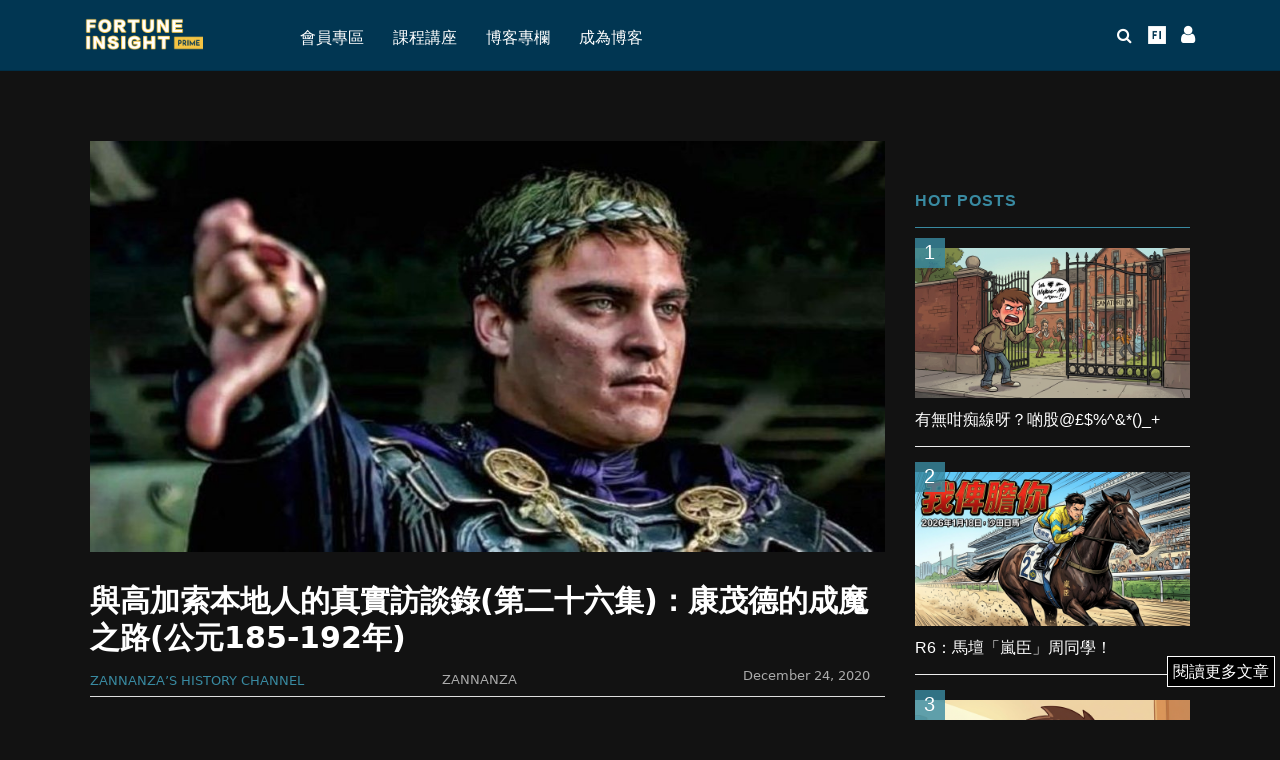

--- FILE ---
content_type: text/html; charset=UTF-8
request_url: https://prime.fortuneinsight.com/web/posts/494039
body_size: 140308
content:
<!DOCTYPE html>
<html lang="en-US">
<head>
<meta charset="UTF-8">
<meta name="viewport" content="width=device-width,initial-scale=1.0">
<link rel="pingback" href="https://prime.fortuneinsight.com/web/xmlrpc.php">
<meta name="twitter:title" content="與高加索本地人的真實訪談錄(第二十六集)：康茂德的成魔之路(公元185-192年)" /><meta name="twitter:image" content="https://prime.fortuneinsight.com/web/wp-content/uploads/2020/12/Commodus-02.jpg" /><meta property ="og:title" content="與高加索本地人的真實訪談錄(第二十六集)：康茂德的成魔之路(公元185-192年) |  FI Prime" /><meta property ="og:url" content="https://prime.fortuneinsight.com/web/posts/494039" /><meta property ="og:image" content="https://prime.fortuneinsight.com/web/wp-content/uploads/2020/12/Commodus-02.jpg" /><meta property="og:type" content="article" /><meta property="article:publisher" content="https://www.facebook.com/127745917936616/" /><meta property="article:author" content="https://www.facebook.com/127745917936616/" /><meta property="fb:pages" content="127745917936616"><meta property="og:image:width" content="1200" /><meta property="og:image:height" content="628" /><meta name="description" property="og:description" content="「哲學家皇帝」之子康茂德(Commodus) 到底是如何從一位受精心栽培、知書識禮的少年變成一位沉迷聲色犬馬的暴君？

《帝國驕雄》的劇" />
	<!-- This site is optimized with the Yoast SEO plugin v17.9 - https://yoast.com/wordpress/plugins/seo/ -->
	<title>與高加索本地人的真實訪談錄(第二十六集)：康茂德的成魔之路(公元185-192年) - Fortune Insight</title>
	<meta name="robots" content="index, follow, max-snippet:-1, max-image-preview:large, max-video-preview:-1" />
	<link rel="canonical" href="https://prime.fortuneinsight.com/web/posts/494039" />
	<meta property="og:locale" content="en_US" />
	<meta property="og:type" content="article" />
	<meta property="og:title" content="與高加索本地人的真實訪談錄(第二十六集)：康茂德的成魔之路(公元185-192年) - Fortune Insight" />
	<meta property="og:description" content="「哲學家皇帝」之子康茂德(Commodus) 到底是如何從一位受精心栽培、知書識禮的少年變成一位沉迷聲色犬馬的暴君？ 《帝國驕雄》的劇情和歷史相比，固然不乏明顯改動之處。但是電影中有一點卻是正確的，康茂德後來確實變成了一位沉迷角鬥競技... 馬上成為FI PRIME會員 會員專區 只限會員閱讀 歡迎登入FI PRIME 使用者名稱 / 電郵 密碼 維持我的登入狀態 &nbsp; &nbsp; 還未成為FI PRIME會員？ 立即訂閱 收看更多精彩內容! 忘記密碼？" />
	<meta property="og:url" content="https://prime.fortuneinsight.com/web/posts/494039" />
	<meta property="og:site_name" content="Fortune Insight" />
	<meta property="article:published_time" content="2020-12-24T07:00:47+00:00" />
	<meta property="article:modified_time" content="2020-12-24T15:58:00+00:00" />
	<meta property="og:image" content="https://prime.fortuneinsight.com/web/wp-content/uploads/2020/12/Commodus-02.jpg" />
	<meta property="og:image:width" content="1024" />
	<meta property="og:image:height" content="512" />
	<meta property="og:image:type" content="image/jpeg" />
	<meta name="twitter:card" content="summary_large_image" />
	<meta name="twitter:label1" content="Written by" />
	<meta name="twitter:data1" content="ZANNANZA" />
	<script type="application/ld+json" class="yoast-schema-graph">{"@context":"https://schema.org","@graph":[{"@type":"WebSite","@id":"https://prime.fortuneinsight.com/web/#website","url":"https://prime.fortuneinsight.com/web/","name":"Fortune Insight","description":"","potentialAction":[{"@type":"SearchAction","target":{"@type":"EntryPoint","urlTemplate":"https://prime.fortuneinsight.com/web/?s={search_term_string}"},"query-input":"required name=search_term_string"}],"inLanguage":"en-US"},{"@type":"ImageObject","@id":"https://prime.fortuneinsight.com/web/posts/494039#primaryimage","inLanguage":"en-US","url":"https://prime.fortuneinsight.com/web/wp-content/uploads/2020/12/Commodus-02.jpg","contentUrl":"https://prime.fortuneinsight.com/web/wp-content/uploads/2020/12/Commodus-02.jpg","width":1024,"height":512},{"@type":"WebPage","@id":"https://prime.fortuneinsight.com/web/posts/494039#webpage","url":"https://prime.fortuneinsight.com/web/posts/494039","name":"\u8207\u9ad8\u52a0\u7d22\u672c\u5730\u4eba\u7684\u771f\u5be6\u8a2a\u8ac7\u9304(\u7b2c\u4e8c\u5341\u516d\u96c6)\uff1a\u5eb7\u8302\u5fb7\u7684\u6210\u9b54\u4e4b\u8def(\u516c\u5143185-192\u5e74) - Fortune Insight","isPartOf":{"@id":"https://prime.fortuneinsight.com/web/#website"},"primaryImageOfPage":{"@id":"https://prime.fortuneinsight.com/web/posts/494039#primaryimage"},"datePublished":"2020-12-24T07:00:47+00:00","dateModified":"2020-12-24T15:58:00+00:00","author":{"@id":"https://prime.fortuneinsight.com/web/#/schema/person/c141774a21eceb92105d1c58763fd818"},"breadcrumb":{"@id":"https://prime.fortuneinsight.com/web/posts/494039#breadcrumb"},"inLanguage":"en-US","potentialAction":[{"@type":"ReadAction","target":["https://prime.fortuneinsight.com/web/posts/494039"]}]},{"@type":"BreadcrumbList","@id":"https://prime.fortuneinsight.com/web/posts/494039#breadcrumb","itemListElement":[{"@type":"ListItem","position":1,"name":"Home","item":"https://prime.fortuneinsight.com/web/"},{"@type":"ListItem","position":2,"name":"\u8207\u9ad8\u52a0\u7d22\u672c\u5730\u4eba\u7684\u771f\u5be6\u8a2a\u8ac7\u9304(\u7b2c\u4e8c\u5341\u516d\u96c6)\uff1a\u5eb7\u8302\u5fb7\u7684\u6210\u9b54\u4e4b\u8def(\u516c\u5143185-192\u5e74)"}]},{"@type":"Person","@id":"https://prime.fortuneinsight.com/web/#/schema/person/c141774a21eceb92105d1c58763fd818","name":"ZANNANZA","image":{"@type":"ImageObject","@id":"https://prime.fortuneinsight.com/web/#personlogo","inLanguage":"en-US","url":"https://secure.gravatar.com/avatar/4b7af21cbd40026d4af7015d7ac59fc3?s=96&d=blank&r=g","contentUrl":"https://secure.gravatar.com/avatar/4b7af21cbd40026d4af7015d7ac59fc3?s=96&d=blank&r=g","caption":"ZANNANZA"},"description":"\u6b77\u53f2\u4f5c\u5bb6\uff0c\u535a\u5ba2\u7db2\u7ad9\u300aZannanza's History Channel\u300b\u7684\u5275\u8fa6\u4eba\uff0c2013\u5e74\u958b\u59cb\u4ee5\u7b46\u540dZANNANZA\u5728\u7db2\u7d61\u4e0a\u5beb\u4f5c\u3002\u7562\u696d\u65bc\u9999\u6e2f\u5927\u5b78\uff0c\u6301\u6709\u7d93\u6fdf\u91d1\u878d\u5b78\u548c\u751f\u7269\u5316\u5b78\u96d9\u5b78\u4f4d\uff0c\u6587\u3001\u7406\u3001\u5546\u79d1\u80cc\u666f\u4ff1\u5099\u3002\u5beb\u7684\u6587\u7ae0\u984c\u6750\u4e3b\u8981\u570d\u7e5e\u5730\u4e2d\u6d77\u6b77\u53f2\u5b78\u548c\u8003\u53e4\u5b78\u3002\u9664\u4e86\u6b77\u53f2\u4e4b\u5916\uff0c\u5076\u723e\u4e5f\u6703\u5beb\u8ecd\u4e8b\u8a55\u8ad6\u3001\u95dc\u65bc\u751f\u547d\u79d1\u5b78\u548c\u751f\u7269\u79d1\u6280\u884c\u696d\u7684\u6587\u7ae0\u3002","url":"https://prime.fortuneinsight.com/web/posts/author/zannanza-hattusili"}]}</script>
	<!-- / Yoast SEO plugin. -->


<link rel='dns-prefetch' href='//fonts.googleapis.com' />
<link rel='dns-prefetch' href='//s.w.org' />
<link rel="alternate" type="application/rss+xml" title="Fortune Insight &raquo; Feed" href="https://prime.fortuneinsight.com/web/feed" />
<link rel="alternate" type="application/rss+xml" title="Fortune Insight &raquo; Comments Feed" href="https://prime.fortuneinsight.com/web/comments/feed" />
<link rel="alternate" type="application/rss+xml" title="Fortune Insight &raquo; 與高加索本地人的真實訪談錄(第二十六集)：康茂德的成魔之路(公元185-192年) Comments Feed" href="https://prime.fortuneinsight.com/web/posts/494039/feed" />
		<script type="text/javascript">
			window._wpemojiSettings = {"baseUrl":"https:\/\/s.w.org\/images\/core\/emoji\/12.0.0-1\/72x72\/","ext":".png","svgUrl":"https:\/\/s.w.org\/images\/core\/emoji\/12.0.0-1\/svg\/","svgExt":".svg","source":{"concatemoji":"https:\/\/prime.fortuneinsight.com\/web\/wp-includes\/js\/wp-emoji-release.min.js?ver=5.2.16"}};
			!function(e,a,t){var n,r,o,i=a.createElement("canvas"),p=i.getContext&&i.getContext("2d");function s(e,t){var a=String.fromCharCode;p.clearRect(0,0,i.width,i.height),p.fillText(a.apply(this,e),0,0);e=i.toDataURL();return p.clearRect(0,0,i.width,i.height),p.fillText(a.apply(this,t),0,0),e===i.toDataURL()}function c(e){var t=a.createElement("script");t.src=e,t.defer=t.type="text/javascript",a.getElementsByTagName("head")[0].appendChild(t)}for(o=Array("flag","emoji"),t.supports={everything:!0,everythingExceptFlag:!0},r=0;r<o.length;r++)t.supports[o[r]]=function(e){if(!p||!p.fillText)return!1;switch(p.textBaseline="top",p.font="600 32px Arial",e){case"flag":return s([55356,56826,55356,56819],[55356,56826,8203,55356,56819])?!1:!s([55356,57332,56128,56423,56128,56418,56128,56421,56128,56430,56128,56423,56128,56447],[55356,57332,8203,56128,56423,8203,56128,56418,8203,56128,56421,8203,56128,56430,8203,56128,56423,8203,56128,56447]);case"emoji":return!s([55357,56424,55356,57342,8205,55358,56605,8205,55357,56424,55356,57340],[55357,56424,55356,57342,8203,55358,56605,8203,55357,56424,55356,57340])}return!1}(o[r]),t.supports.everything=t.supports.everything&&t.supports[o[r]],"flag"!==o[r]&&(t.supports.everythingExceptFlag=t.supports.everythingExceptFlag&&t.supports[o[r]]);t.supports.everythingExceptFlag=t.supports.everythingExceptFlag&&!t.supports.flag,t.DOMReady=!1,t.readyCallback=function(){t.DOMReady=!0},t.supports.everything||(n=function(){t.readyCallback()},a.addEventListener?(a.addEventListener("DOMContentLoaded",n,!1),e.addEventListener("load",n,!1)):(e.attachEvent("onload",n),a.attachEvent("onreadystatechange",function(){"complete"===a.readyState&&t.readyCallback()})),(n=t.source||{}).concatemoji?c(n.concatemoji):n.wpemoji&&n.twemoji&&(c(n.twemoji),c(n.wpemoji)))}(window,document,window._wpemojiSettings);
		</script>
		<style type="text/css">
img.wp-smiley,
img.emoji {
	display: inline !important;
	border: none !important;
	box-shadow: none !important;
	height: 1em !important;
	width: 1em !important;
	margin: 0 .07em !important;
	vertical-align: -0.1em !important;
	background: none !important;
	padding: 0 !important;
}
</style>
	<link rel='stylesheet' id='mp-theme-css'  href='https://prime.fortuneinsight.com/web/wp-content/plugins/memberpress/css/ui/theme.css?ver=1.5.2' type='text/css' media='all' />
<link rel='stylesheet' id='sb_instagram_styles-css'  href='https://prime.fortuneinsight.com/web/wp-content/plugins/instagram-feed/css/sbi-styles.min.css?ver=2.5.4' type='text/css' media='all' />
<link rel='stylesheet' id='wp-block-library-css'  href='https://prime.fortuneinsight.com/web/wp-includes/css/dist/block-library/style.min.css?ver=5.2.16' type='text/css' media='all' />
<link rel='stylesheet' id='cfblbcss-css'  href='https://prime.fortuneinsight.com/web/wp-content/plugins/cardoza-facebook-like-box/cardozafacebook.css?ver=5.2.16' type='text/css' media='all' />
<link rel='stylesheet' id='contact-form-7-css'  href='https://prime.fortuneinsight.com/web/wp-content/plugins/contact-form-7/includes/css/styles.css?ver=5.1.3' type='text/css' media='all' />
<link rel='stylesheet' id='mpre_displaymemberss-css'  href='https://prime.fortuneinsight.com/web/wp-content/plugins/mpre_displaymemberss/public/css/mpre_displaymemberss-public.css?ver=1.0.0' type='text/css' media='all' />
<link rel='stylesheet' id='wpsm_ac-font-awesome-front-css'  href='https://prime.fortuneinsight.com/web/wp-content/plugins/responsive-accordion-and-collapse/css/font-awesome/css/font-awesome.min.css?ver=5.2.16' type='text/css' media='all' />
<link rel='stylesheet' id='wpsm_ac_bootstrap-front-css'  href='https://prime.fortuneinsight.com/web/wp-content/plugins/responsive-accordion-and-collapse/css/bootstrap-front.css?ver=5.2.16' type='text/css' media='all' />
<link rel='stylesheet' id='herald-fonts-css'  href='https://fonts.googleapis.com/css?family=Lato%3A400%2C700&#038;subset=latin%2Clatin-ext&#038;ver=2.1.2' type='text/css' media='all' />
<link rel='stylesheet' id='herald-main-css'  href='https://prime.fortuneinsight.com/web/wp-content/themes/herald/assets/css/min.css?ver=2.1.2' type='text/css' media='all' />
<style id='herald-main-inline-css' type='text/css'>
h1, .h1, .herald-no-sid .herald-posts .h2{ font-size: 4.0rem; }h2, .h2, .herald-no-sid .herald-posts .h3{ font-size: 3.3rem; }h3, .h3, .herald-no-sid .herald-posts .h4 { font-size: 2.8rem; }h4, .h4, .herald-no-sid .herald-posts .h5 { font-size: 2.3rem; }h5, .h5, .herald-no-sid .herald-posts .h6 { font-size: 1.9rem; }h6, .h6, .herald-no-sid .herald-posts .h7 { font-size: 1.6rem; }.h7 {font-size: 1.4rem;}.herald-entry-content, .herald-sidebar{font-size: 1.6rem;}.entry-content .entry-headline{font-size: 1.9rem;}body{font-size: 1.6rem;}.widget{font-size: 1.5rem;}.herald-menu{font-size: 1.6rem;}.herald-mod-title .herald-mod-h, .herald-sidebar .widget-title{font-size: 1.6rem;}.entry-meta .meta-item, .entry-meta a, .entry-meta span{font-size: 1.4rem;}.entry-meta.meta-small .meta-item, .entry-meta.meta-small a, .entry-meta.meta-small span{font-size: 1.3rem;}.herald-site-header .header-top,.header-top .herald-in-popup,.header-top .herald-menu ul {background: #ffffff;color: #aaaaaa;}.header-top a {color: #aaaaaa;}.header-top a:hover,.header-top .herald-menu li:hover > a{color: #ffffff;}.header-top .herald-menu-popup:hover > span,.header-top .herald-menu-popup-search span:hover,.header-top .herald-menu-popup-search.herald-search-active{color: #ffffff;}#wp-calendar tbody td a{background: #0288d1;color:#FFF;}.header-top .herald-login #loginform label,.header-top .herald-login p,.header-top a.btn-logout {color: #ffffff;}.header-top .herald-login #loginform input {color: #ffffff;}.header-top .herald-login .herald-registration-link:after {background: rgba(255,255,255,0.25);}.header-top .herald-login #loginform input[type=submit],.header-top .herald-in-popup .btn-logout {background-color: #ffffff;color: #ffffff;}.header-top a.btn-logout:hover{color: #ffffff;}.header-middle{background-color: #ffffff;color: #000000;}.header-middle a{color: #000000;}.header-middle.herald-header-wraper,.header-middle .col-lg-12{height: 92px;}.header-middle .site-title img{max-height: 92px;}.header-middle .sub-menu{background-color: #000000;}.header-middle .sub-menu a,.header-middle .herald-search-submit:hover,.header-middle li.herald-mega-menu .col-lg-3 a:hover,.header-middle li.herald-mega-menu .col-lg-3 a:hover:after{color: #ffffff;}.header-middle .herald-menu li:hover > a,.header-middle .herald-menu-popup-search:hover > span,.header-middle .herald-cart-icon:hover > a{color: #ffffff;background-color: #000000;}.header-middle .current-menu-parent a,.header-middle .current-menu-ancestor a,.header-middle .current_page_item > a,.header-middle .current-menu-item > a{background-color: rgba(0,0,0,0.2); }.header-middle .sub-menu > li > a,.header-middle .herald-search-submit,.header-middle li.herald-mega-menu .col-lg-3 a{color: rgba(255,255,255,0.7); }.header-middle .sub-menu > li:hover > a{color: #ffffff; }.header-middle .herald-in-popup{background-color: #000000;}.header-middle .herald-menu-popup a{color: #ffffff;}.header-middle .herald-in-popup{background-color: #000000;}.header-middle .herald-search-input{color: #ffffff;}.header-middle .herald-menu-popup a{color: #ffffff;}.header-middle .herald-menu-popup > span,.header-middle .herald-search-active > span{color: #000000;}.header-middle .herald-menu-popup:hover > span,.header-middle .herald-search-active > span{background-color: #000000;color: #ffffff;}.header-middle .herald-login #loginform label,.header-middle .herald-login #loginform input,.header-middle .herald-login p,.header-middle a.btn-logout,.header-middle .herald-login .herald-registration-link:hover,.header-middle .herald-login .herald-lost-password-link:hover {color: #ffffff;}.header-middle .herald-login .herald-registration-link:after {background: rgba(255,255,255,0.15);}.header-middle .herald-login a,.header-middle .herald-username a {color: #ffffff;}.header-middle .herald-login a:hover,.header-middle .herald-login .herald-registration-link,.header-middle .herald-login .herald-lost-password-link {color: #ffffff;}.header-middle .herald-login #loginform input[type=submit],.header-middle .herald-in-popup .btn-logout {background-color: #ffffff;color: #000000;}.header-middle a.btn-logout:hover{color: #000000;}.header-bottom{background: #ffffff;color: #000000;}.header-bottom a,.header-bottom .herald-site-header .herald-search-submit{color: #000000;}.header-bottom a:hover{color: #ffffff;}.header-bottom a:hover,.header-bottom .herald-menu li:hover > a,.header-bottom li.herald-mega-menu .col-lg-3 a:hover:after{color: #ffffff;}.header-bottom .herald-menu li:hover > a,.header-bottom .herald-menu-popup-search:hover > span,.header-bottom .herald-cart-icon:hover > a {color: #ffffff;background-color: #000000;}.header-bottom .current-menu-parent a,.header-bottom .current-menu-ancestor a,.header-bottom .current_page_item > a,.header-bottom .current-menu-item > a {background-color: rgba(0,0,0,0.2); }.header-bottom .sub-menu{background-color: #000000;}.header-bottom .herald-menu li.herald-mega-menu .col-lg-3 a,.header-bottom .sub-menu > li > a,.header-bottom .herald-search-submit{color: rgba(255,255,255,0.7); }.header-bottom .herald-menu li.herald-mega-menu .col-lg-3 a:hover,.header-bottom .sub-menu > li:hover > a{color: #ffffff; }.header-bottom .sub-menu > li > a,.header-bottom .herald-search-submit{color: rgba(255,255,255,0.7); }.header-bottom .sub-menu > li:hover > a{color: #ffffff; }.header-bottom .herald-in-popup {background-color: #000000;}.header-bottom .herald-menu-popup a {color: #ffffff;}.header-bottom .herald-in-popup,.header-bottom .herald-search-input {background-color: #000000;}.header-bottom .herald-menu-popup a,.header-bottom .herald-search-input{color: #ffffff;}.header-bottom .herald-menu-popup > span,.header-bottom .herald-search-active > span{color: #000000;}.header-bottom .herald-menu-popup:hover > span,.header-bottom .herald-search-active > span{background-color: #000000;color: #ffffff;}.header-bottom .herald-login #loginform label,.header-bottom .herald-login #loginform input,.header-bottom .herald-login p,.header-bottom a.btn-logout,.header-bottom .herald-login .herald-registration-link:hover,.header-bottom .herald-login .herald-lost-password-link:hover {color: #ffffff;}.header-bottom .herald-login .herald-registration-link:after {background: rgba(255,255,255,0.15);}.header-bottom .herald-login a {color: #ffffff;}.header-bottom .herald-login a:hover,.header-bottom .herald-login .herald-registration-link,.header-bottom .herald-login .herald-lost-password-link {color: #ffffff;}.header-bottom .herald-login #loginform input[type=submit],.header-bottom .herald-in-popup .btn-logout {background-color: #ffffff;color: #000000;}.header-bottom a.btn-logout:hover{color: #000000;}.herald-header-sticky{background: #398aa1;color: #ffffff;}.herald-header-sticky a{color: #ffffff;}.herald-header-sticky .herald-menu li:hover > a{color: #000000;background-color: #ffffff;}.herald-header-sticky .sub-menu{background-color: #ffffff;}.herald-header-sticky .sub-menu a{color: #000000;}.herald-header-sticky .sub-menu > li:hover > a{color: #398aa1;}.herald-header-sticky .herald-in-popup,.herald-header-sticky .herald-search-input {background-color: #ffffff;}.herald-header-sticky .herald-menu-popup a{color: #000000;}.herald-header-sticky .herald-menu-popup > span,.herald-header-sticky .herald-search-active > span{color: #ffffff;}.herald-header-sticky .herald-menu-popup:hover > span,.herald-header-sticky .herald-search-active > span{background-color: #ffffff;color: #000000;}.herald-header-sticky .herald-search-input,.herald-header-sticky .herald-search-submit{color: #000000;}.herald-header-sticky .herald-menu li:hover > a,.herald-header-sticky .herald-menu-popup-search:hover > span,.herald-header-sticky .herald-cart-icon:hover a {color: #000000;background-color: #ffffff;}.herald-header-sticky .herald-login #loginform label,.herald-header-sticky .herald-login #loginform input,.herald-header-sticky .herald-login p,.herald-header-sticky a.btn-logout,.herald-header-sticky .herald-login .herald-registration-link:hover,.herald-header-sticky .herald-login .herald-lost-password-link:hover {color: #000000;}.herald-header-sticky .herald-login .herald-registration-link:after {background: rgba(0,0,0,0.15);}.herald-header-sticky .herald-login a {color: #000000;}.herald-header-sticky .herald-login a:hover,.herald-header-sticky .herald-login .herald-registration-link,.herald-header-sticky .herald-login .herald-lost-password-link {color: #398aa1;}.herald-header-sticky .herald-login #loginform input[type=submit],.herald-header-sticky .herald-in-popup .btn-logout {background-color: #398aa1;color: #ffffff;}.herald-header-sticky a.btn-logout:hover{color: #ffffff;}.header-trending{background: #ffffff;color: #ffffff;}.header-trending a{color: #ffffff;}.header-trending a:hover{color: #ffffff;}.header-middle{ border-bottom: 1px solid rgba(0,0,0,0.15);}body { background-color: #ffffff;color: #444444;font-family: Arial, Helvetica, sans-serif;font-weight: 400;}.herald-site-content{background-color:#ffffff;}h1, h2, h3, h4, h5, h6,.h1, .h2, .h3, .h4, .h5, .h6, .h7{font-family: 'Lato';font-weight: 700;}.header-middle .herald-menu,.header-bottom .herald-menu,.herald-header-sticky .herald-menu,.herald-mobile-nav{font-family: Arial, Helvetica, sans-serif;font-weight: ;}.herald-menu li.herald-mega-menu .herald-ovrld .meta-category a{font-family: Arial, Helvetica, sans-serif;font-weight: 400;}.herald-entry-content blockquote p{color: #0288d1;}pre {background: rgba(68,68,68,0.06);border: 1px solid rgba(68,68,68,0.2);}thead {background: rgba(68,68,68,0.06);}a,.entry-title a:hover,.herald-menu .sub-menu li .meta-category a{color: #0288d1;}.entry-meta-wrapper .entry-meta span:before,.entry-meta-wrapper .entry-meta a:before,.entry-meta-wrapper .entry-meta .meta-item:before,.entry-meta-wrapper .entry-meta div,li.herald-mega-menu .sub-menu .entry-title a,.entry-meta-wrapper .herald-author-twitter{color: #444444;}.herald-mod-title h1,.herald-mod-title h2,.herald-mod-title h4{color: #ffffff;}.herald-mod-head:after,.herald-mod-title .herald-color,.widget-title:after,.widget-title span{color: #ffffff;background-color: #000000;}.herald-mod-title .herald-color a{color: #ffffff;}.herald-ovrld .meta-category a,.herald-fa-wrapper .meta-category a{background-color: #0288d1;}.meta-tags a,.widget_tag_cloud a,.herald-share-meta:after{background: rgba(0,0,0,0.1);}h1, h2, h3, h4, h5, h6,.entry-title a {color: #000000;}.herald-pagination .page-numbers,.herald-mod-subnav a,.herald-mod-actions a,.herald-slider-controls div,.meta-tags a,.widget.widget_tag_cloud a,.herald-sidebar .mks_autor_link_wrap a,.herald-sidebar .meks-instagram-follow-link a,.mks_themeforest_widget .mks_read_more a,.herald-read-more{color: #444444;}.widget.widget_tag_cloud a:hover,.entry-content .meta-tags a:hover{background-color: #0288d1;color: #FFF;}.herald-pagination .prev.page-numbers,.herald-pagination .next.page-numbers,.herald-pagination .prev.page-numbers:hover,.herald-pagination .next.page-numbers:hover,.herald-pagination .page-numbers.current,.herald-pagination .page-numbers.current:hover,.herald-next a,.herald-pagination .herald-next a:hover,.herald-prev a,.herald-pagination .herald-prev a:hover,.herald-load-more a,.herald-load-more a:hover,.entry-content .herald-search-submit,.herald-mod-desc .herald-search-submit,.wpcf7-submit{background-color:#0288d1;color: #FFF;}.herald-pagination .page-numbers:hover{background-color: rgba(68,68,68,0.1);}.widget a,.recentcomments a,.widget a:hover,.herald-sticky-next a:hover,.herald-sticky-prev a:hover,.herald-mod-subnav a:hover,.herald-mod-actions a:hover,.herald-slider-controls div:hover,.meta-tags a:hover,.widget_tag_cloud a:hover,.mks_autor_link_wrap a:hover,.meks-instagram-follow-link a:hover,.mks_themeforest_widget .mks_read_more a:hover,.herald-read-more:hover,.widget .entry-title a:hover,li.herald-mega-menu .sub-menu .entry-title a:hover,.entry-meta-wrapper .meta-item:hover a,.entry-meta-wrapper .meta-item:hover a:before,.entry-meta-wrapper .herald-share:hover > span,.entry-meta-wrapper .herald-author-name:hover,.entry-meta-wrapper .herald-author-twitter:hover,.entry-meta-wrapper .herald-author-twitter:hover:before{color:#0288d1;}.widget ul li a,.widget .entry-title a,.herald-author-name,.entry-meta-wrapper .meta-item,.entry-meta-wrapper .meta-item span,.entry-meta-wrapper .meta-item a,.herald-mod-actions a{color: #444444;}.widget li:before{background: rgba(68,68,68,0.3);}.widget_categories .count{background: #0288d1;color: #FFF;}input[type="submit"],.spinner > div{background-color: #0288d1;}.herald-mod-actions a:hover,.comment-body .edit-link a,.herald-breadcrumbs a:hover{color:#0288d1;}.herald-header-wraper .herald-soc-nav a:hover,.meta-tags span,li.herald-mega-menu .herald-ovrld .entry-title a,li.herald-mega-menu .herald-ovrld .entry-title a:hover,.herald-ovrld .entry-meta .herald-reviews i:before{color: #FFF;}.entry-meta .meta-item, .entry-meta span, .entry-meta a,.meta-category span,.post-date,.recentcomments,.rss-date,.comment-metadata a,.entry-meta a:hover,.herald-menu li.herald-mega-menu .col-lg-3 a:after,.herald-breadcrumbs,.herald-breadcrumbs a,.entry-meta .herald-reviews i:before{color: #ffffff;}.herald-lay-a .herald-lay-over{background: #ffffff;}.herald-pagination a:hover,input[type="submit"]:hover,.entry-content .herald-search-submit:hover,.wpcf7-submit:hover,.herald-fa-wrapper .meta-category a:hover,.herald-ovrld .meta-category a:hover,.herald-mod-desc .herald-search-submit:hover,.herald-single-sticky .herald-share li a:hover{cursor: pointer;text-decoration: none;background-image: -moz-linear-gradient(left,rgba(0,0,0,0.1) 0%,rgba(0,0,0,0.1) 100%);background-image: -webkit-gradient(linear,left top,right top,color-stop(0%,rgba(0,0,0,0.1)),color-stop(100%,rgba(0,0,0,0.1)));background-image: -webkit-linear-gradient(left,rgba(0,0,0,0.1) 0%,rgba(0,0,0,0.1) 100%);background-image: -o-linear-gradient(left,rgba(0,0,0,0.1) 0%,rgba(0,0,0,0.1) 100%);background-image: -ms-linear-gradient(left,rgba(0,0,0,0.1) 0%,rgba(0,0,0,0.1) 100%);background-image: linear-gradient(to right,rgba(0,0,0,0.1) 0%,rgba(0,0,0,0.1) 100%);}.herald-sticky-next a,.herald-sticky-prev a{color: #444444;}.herald-sticky-prev a:before,.herald-sticky-next a:before,.herald-comment-action,.meta-tags span,.herald-entry-content .herald-link-pages a{background: #444444;}.herald-sticky-prev a:hover:before,.herald-sticky-next a:hover:before,.herald-comment-action:hover,div.mejs-controls .mejs-time-rail .mejs-time-current,.herald-entry-content .herald-link-pages a:hover{background: #0288d1;} .herald-site-footer{background: #ffffff;color: #ffffff;}.herald-site-footer .widget-title span{color: #ffffff;background: transparent;}.herald-site-footer .widget-title:before{background:#ffffff;}.herald-site-footer .widget-title:after,.herald-site-footer .widget_tag_cloud a{background: rgba(255,255,255,0.1);}.herald-site-footer .widget li:before{background: rgba(255,255,255,0.3);}.herald-site-footer a,.herald-site-footer .widget a:hover,.herald-site-footer .widget .meta-category a,.herald-site-footer .herald-slider-controls .owl-prev:hover,.herald-site-footer .herald-slider-controls .owl-next:hover,.herald-site-footer .herald-slider-controls .herald-mod-actions:hover{color: #398aa1;}.herald-site-footer .widget a,.herald-site-footer .mks_author_widget h3{color: #ffffff;}.herald-site-footer .entry-meta .meta-item, .herald-site-footer .entry-meta span, .herald-site-footer .entry-meta a, .herald-site-footer .meta-category span, .herald-site-footer .post-date, .herald-site-footer .recentcomments, .herald-site-footer .rss-date, .herald-site-footer .comment-metadata a{color: #398aa1;}.herald-site-footer .mks_author_widget .mks_autor_link_wrap a, .herald-site-footer.mks_read_more a, .herald-site-footer .herald-read-more,.herald-site-footer .herald-slider-controls .owl-prev, .herald-site-footer .herald-slider-controls .owl-next, .herald-site-footer .herald-mod-wrap .herald-mod-actions a{border-color: rgba(255,255,255,0.2);}.herald-site-footer .mks_author_widget .mks_autor_link_wrap a:hover, .herald-site-footer.mks_read_more a:hover, .herald-site-footer .herald-read-more:hover,.herald-site-footer .herald-slider-controls .owl-prev:hover, .herald-site-footer .herald-slider-controls .owl-next:hover, .herald-site-footer .herald-mod-wrap .herald-mod-actions a:hover{border-color: rgba(57,138,161,0.5);}.herald-site-footer .widget_search .herald-search-input{color: #ffffff;}.herald-site-footer .widget_tag_cloud a:hover{background:#398aa1;color:#FFF;}.footer-bottom a{color:#ffffff;}.footer-bottom a:hover,.footer-bottom .herald-copyright a{color:#398aa1;}.footer-bottom .herald-menu li:hover > a{color: #398aa1;}.footer-bottom .sub-menu{background-color: rgba(0,0,0,0.5);} .herald-pagination{border-top: 1px solid rgba(0,0,0,0.1);}.entry-content a:hover,.comment-respond a:hover,.comment-reply-link:hover{border-bottom: 2px solid #0288d1;}.footer-bottom .herald-copyright a:hover{border-bottom: 2px solid #398aa1;}.herald-slider-controls .owl-prev,.herald-slider-controls .owl-next,.herald-mod-wrap .herald-mod-actions a{border: 1px solid rgba(68,68,68,0.2);}.herald-slider-controls .owl-prev:hover,.herald-slider-controls .owl-next:hover,.herald-mod-wrap .herald-mod-actions a:hover,.herald-author .herald-socials-actions .herald-mod-actions a:hover {border-color: rgba(2,136,209,0.5);}.herald-pagination,.herald-link-pages,#wp-calendar thead th,#wp-calendar tbody td,#wp-calendar tbody td:last-child{border-color: rgba(68,68,68,0.1);}.herald-lay-h:after,.herald-site-content .herald-related .herald-lay-h:after,.herald-lay-e:after,.herald-site-content .herald-related .herald-lay-e:after,.herald-lay-j:after,.herald-site-content .herald-related .herald-lay-j:after,.herald-lay-l:after,.herald-site-content .herald-related .herald-lay-l:after {background-color: rgba(68,68,68,0.1);}input[type="text"], input[type="email"], input[type="url"], input[type="tel"], input[type="number"], input[type="date"], input[type="password"], select, textarea,.herald-single-sticky,td,th,table,.mks_author_widget .mks_autor_link_wrap a,.widget .meks-instagram-follow-link a,.mks_read_more a,.herald-read-more{border-color: rgba(68,68,68,0.2);}.entry-content .herald-search-input,.herald-fake-button,input[type="text"]:focus, input[type="email"]:focus, input[type="url"]:focus, input[type="tel"]:focus, input[type="number"]:focus, input[type="date"]:focus, input[type="password"]:focus, textarea:focus{border-color: rgba(68,68,68,0.3);}.mks_author_widget .mks_autor_link_wrap a:hover,.widget .meks-instagram-follow-link a:hover,.mks_read_more a:hover,.herald-read-more:hover{border-color: rgba(2,136,209,0.5);}.comment-form,.herald-gray-area,.entry-content .herald-search-form,.herald-mod-desc .herald-search-form{background-color: rgba(68,68,68,0.06);border: 1px solid rgba(68,68,68,0.15);}.herald-boxed .herald-breadcrumbs{background-color: rgba(68,68,68,0.06);}.herald-breadcrumbs{border-color: rgba(68,68,68,0.15);}.single .herald-entry-content .herald-ad,.archive .herald-posts .herald-ad{border-top: 1px solid rgba(68,68,68,0.15);}.archive .herald-posts .herald-ad{border-bottom: 1px solid rgba(68,68,68,0.15);}li.comment .comment-body:after{background-color: rgba(68,68,68,0.06);}.herald-pf-invert .entry-title a:hover .herald-format-icon{background: #0288d1;}.herald-responsive-header{ box-shadow: 1px 0 0 1px rgba(0,0,0,0.15);}.herald-responsive-header,.herald-mobile-nav,.herald-responsive-header .herald-menu-popup-search .fa{color: #000000;background: #ffffff;}.herald-responsive-header a{color: #000000;}.herald-mobile-nav li a{color: #000000;}.herald-mobile-nav li a,.herald-mobile-nav .herald-mega-menu.herald-mega-menu-classic>.sub-menu>li>a{border-bottom: 1px solid rgba(0,0,0,0.15);}.herald-mobile-nav{border-right: 1px solid rgba(0,0,0,0.15);}.herald-mobile-nav li a:hover{color: #fff;background-color: #ffffff;}.herald-menu-toggler{color: #000000;border-color: rgba(0,0,0,0.15);}.herald-goto-top{color: #ffffff;background-color: #000000;}.herald-goto-top:hover{background-color: #0288d1;}.herald-responsive-header .herald-menu-popup > span,.herald-responsive-header .herald-search-active > span{color: #000000;}.herald-responsive-header .herald-menu-popup-search .herald-in-popup{background: #ffffff;}.herald-responsive-header .herald-search-input,.herald-responsive-header .herald-menu-popup-search .herald-search-submit{color: #444444;}.site-title a{text-transform: uppercase;}.site-description{text-transform: none;}.main-navigation{text-transform: uppercase;}.entry-title{text-transform: none;}.meta-category a{text-transform: uppercase;}.herald-mod-title{text-transform: none;}.herald-sidebar .widget-title{text-transform: none;}.herald-site-footer .widget-title{text-transform: none;}.fa-post-thumbnail:before, .herald-ovrld .herald-post-thumbnail span:before, .herald-ovrld .herald-post-thumbnail a:before { opacity: 0.5; }.herald-fa-item:hover .fa-post-thumbnail:before, .herald-ovrld:hover .herald-post-thumbnail a:before, .herald-ovrld:hover .herald-post-thumbnail span:before{ opacity: 0.8; }@media only screen and (min-width: 1249px) {.herald-site-header .header-top,.header-middle,.header-bottom,.herald-header-sticky,.header-trending{ display:block !important;}.herald-responsive-header,.herald-mobile-nav{display:none !important;}.herald-site-content {margin-top: 0 !important;}.herald-mega-menu .sub-menu {display: block;}.header-mobile-ad {display: none;}}
</style>
<link rel='stylesheet' id='herald_child_load_scripts-css'  href='https://prime.fortuneinsight.com/web/wp-content/themes/herald-child/style.css?ver=2.1.2' type='text/css' media='screen' />
<link rel='stylesheet' id='hint-css'  href='https://prime.fortuneinsight.com/web/wp-content/themes/herald-child/hint.min.css?ver=5.2.16' type='text/css' media='all' />
<link rel='stylesheet' id='meks-ads-widget-css'  href='https://prime.fortuneinsight.com/web/wp-content/plugins/meks-easy-ads-widget/css/style.css?ver=2.0.4' type='text/css' media='all' />
<script type='text/javascript' src='https://prime.fortuneinsight.com/web/wp-includes/js/jquery/jquery.js?ver=1.12.4-wp'></script>
<script type='text/javascript' src='https://prime.fortuneinsight.com/web/wp-includes/js/jquery/jquery-migrate.min.js?ver=1.4.1'></script>
<script type='text/javascript' src='https://prime.fortuneinsight.com/web/wp-content/plugins/cardoza-facebook-like-box/cardozafacebook.js?ver=5.2.16'></script>
<script type='text/javascript' src='https://prime.fortuneinsight.com/web/wp-content/plugins/mpre_displaymemberss/public/js/mpre_displaymemberss-public.js?ver=1.0.0'></script>
<script type='text/javascript'>
/* <![CDATA[ */
var ajax_tptn_tracker = {"ajax_url":"https:\/\/prime.fortuneinsight.com\/web\/","top_ten_id":"494039","top_ten_blog_id":"1","activate_counter":"11","tptn_rnd":"1313096793"};
/* ]]> */
</script>
<script type='text/javascript' src='https://prime.fortuneinsight.com/web/wp-content/plugins/top-10/includes/js/top-10-tracker.js?ver=5.2.16'></script>
<script type='text/javascript'>
/* <![CDATA[ */
var misha_loadmore_params = {"ajaxurl":"https:\/\/prime.fortuneinsight.com\/web\/wp-admin\/admin-ajax.php","posts":"{\"p\":494039,\"page\":0,\"error\":\"\",\"m\":\"\",\"post_parent\":\"\",\"subpost\":\"\",\"subpost_id\":\"\",\"attachment\":\"\",\"attachment_id\":0,\"name\":\"\",\"pagename\":\"\",\"page_id\":0,\"second\":\"\",\"minute\":\"\",\"hour\":\"\",\"day\":0,\"monthnum\":0,\"year\":0,\"w\":0,\"category_name\":\"\",\"tag\":\"\",\"cat\":\"\",\"tag_id\":\"\",\"author\":\"\",\"author_name\":\"\",\"feed\":\"\",\"tb\":\"\",\"paged\":0,\"meta_key\":\"\",\"meta_value\":\"\",\"preview\":\"\",\"s\":\"\",\"sentence\":\"\",\"title\":\"\",\"fields\":\"\",\"menu_order\":\"\",\"embed\":\"\",\"category__in\":[],\"category__not_in\":[],\"category__and\":[],\"post__in\":[],\"post__not_in\":[],\"post_name__in\":[],\"tag__in\":[],\"tag__not_in\":[],\"tag__and\":[],\"tag_slug__in\":[],\"tag_slug__and\":[],\"post_parent__in\":[],\"post_parent__not_in\":[],\"author__in\":[],\"author__not_in\":[],\"ignore_sticky_posts\":false,\"suppress_filters\":false,\"cache_results\":true,\"update_post_term_cache\":true,\"lazy_load_term_meta\":true,\"update_post_meta_cache\":true,\"post_type\":\"\",\"posts_per_page\":20,\"nopaging\":false,\"comments_per_page\":\"5\",\"no_found_rows\":false,\"order\":\"DESC\"}","current_page":"1","max_page":"0"};
var misha_loadmore_params1 = {"ajaxurl":"https:\/\/prime.fortuneinsight.com\/web\/wp-admin\/admin-ajax.php","posts":"{\"p\":494039,\"page\":0,\"error\":\"\",\"m\":\"\",\"post_parent\":\"\",\"subpost\":\"\",\"subpost_id\":\"\",\"attachment\":\"\",\"attachment_id\":0,\"name\":\"\",\"pagename\":\"\",\"page_id\":0,\"second\":\"\",\"minute\":\"\",\"hour\":\"\",\"day\":0,\"monthnum\":0,\"year\":0,\"w\":0,\"category_name\":\"\",\"tag\":\"\",\"cat\":\"\",\"tag_id\":\"\",\"author\":\"\",\"author_name\":\"\",\"feed\":\"\",\"tb\":\"\",\"paged\":0,\"meta_key\":\"\",\"meta_value\":\"\",\"preview\":\"\",\"s\":\"\",\"sentence\":\"\",\"title\":\"\",\"fields\":\"\",\"menu_order\":\"\",\"embed\":\"\",\"category__in\":[],\"category__not_in\":[],\"category__and\":[],\"post__in\":[],\"post__not_in\":[],\"post_name__in\":[],\"tag__in\":[],\"tag__not_in\":[],\"tag__and\":[],\"tag_slug__in\":[],\"tag_slug__and\":[],\"post_parent__in\":[],\"post_parent__not_in\":[],\"author__in\":[],\"author__not_in\":[],\"ignore_sticky_posts\":false,\"suppress_filters\":false,\"cache_results\":true,\"update_post_term_cache\":true,\"lazy_load_term_meta\":true,\"update_post_meta_cache\":true,\"post_type\":\"\",\"posts_per_page\":20,\"nopaging\":false,\"comments_per_page\":\"5\",\"no_found_rows\":false,\"order\":\"DESC\"}","current_page":"1","max_page":"0"};
var misha_loadmore_params2 = {"ajaxurl":"https:\/\/prime.fortuneinsight.com\/web\/wp-admin\/admin-ajax.php","posts":"{\"p\":494039,\"page\":0,\"error\":\"\",\"m\":\"\",\"post_parent\":\"\",\"subpost\":\"\",\"subpost_id\":\"\",\"attachment\":\"\",\"attachment_id\":0,\"name\":\"\",\"pagename\":\"\",\"page_id\":0,\"second\":\"\",\"minute\":\"\",\"hour\":\"\",\"day\":0,\"monthnum\":0,\"year\":0,\"w\":0,\"category_name\":\"\",\"tag\":\"\",\"cat\":\"\",\"tag_id\":\"\",\"author\":\"\",\"author_name\":\"\",\"feed\":\"\",\"tb\":\"\",\"paged\":0,\"meta_key\":\"\",\"meta_value\":\"\",\"preview\":\"\",\"s\":\"\",\"sentence\":\"\",\"title\":\"\",\"fields\":\"\",\"menu_order\":\"\",\"embed\":\"\",\"category__in\":[],\"category__not_in\":[],\"category__and\":[],\"post__in\":[],\"post__not_in\":[],\"post_name__in\":[],\"tag__in\":[],\"tag__not_in\":[],\"tag__and\":[],\"tag_slug__in\":[],\"tag_slug__and\":[],\"post_parent__in\":[],\"post_parent__not_in\":[],\"author__in\":[],\"author__not_in\":[],\"ignore_sticky_posts\":false,\"suppress_filters\":false,\"cache_results\":true,\"update_post_term_cache\":true,\"lazy_load_term_meta\":true,\"update_post_meta_cache\":true,\"post_type\":\"\",\"posts_per_page\":20,\"nopaging\":false,\"comments_per_page\":\"5\",\"no_found_rows\":false,\"order\":\"DESC\"}","current_page":"1","max_page":"0"};
var misha_loadmore_params3 = {"ajaxurl":"https:\/\/prime.fortuneinsight.com\/web\/wp-admin\/admin-ajax.php","posts":"{\"p\":494039,\"page\":0,\"error\":\"\",\"m\":\"\",\"post_parent\":\"\",\"subpost\":\"\",\"subpost_id\":\"\",\"attachment\":\"\",\"attachment_id\":0,\"name\":\"\",\"pagename\":\"\",\"page_id\":0,\"second\":\"\",\"minute\":\"\",\"hour\":\"\",\"day\":0,\"monthnum\":0,\"year\":0,\"w\":0,\"category_name\":\"\",\"tag\":\"\",\"cat\":\"\",\"tag_id\":\"\",\"author\":\"\",\"author_name\":\"\",\"feed\":\"\",\"tb\":\"\",\"paged\":0,\"meta_key\":\"\",\"meta_value\":\"\",\"preview\":\"\",\"s\":\"\",\"sentence\":\"\",\"title\":\"\",\"fields\":\"\",\"menu_order\":\"\",\"embed\":\"\",\"category__in\":[],\"category__not_in\":[],\"category__and\":[],\"post__in\":[],\"post__not_in\":[],\"post_name__in\":[],\"tag__in\":[],\"tag__not_in\":[],\"tag__and\":[],\"tag_slug__in\":[],\"tag_slug__and\":[],\"post_parent__in\":[],\"post_parent__not_in\":[],\"author__in\":[],\"author__not_in\":[],\"ignore_sticky_posts\":false,\"suppress_filters\":false,\"cache_results\":true,\"update_post_term_cache\":true,\"lazy_load_term_meta\":true,\"update_post_meta_cache\":true,\"post_type\":\"\",\"posts_per_page\":20,\"nopaging\":false,\"comments_per_page\":\"5\",\"no_found_rows\":false,\"order\":\"DESC\"}","current_page":"1","max_page":"0"};
/* ]]> */
</script>
<script type='text/javascript' src='https://prime.fortuneinsight.com/web/wp-content/themes/herald-child/myloadmore.js?ver=5.2.16'></script>
<link rel='https://api.w.org/' href='https://prime.fortuneinsight.com/web/wp-json/' />
<link rel="EditURI" type="application/rsd+xml" title="RSD" href="https://prime.fortuneinsight.com/web/xmlrpc.php?rsd" />
<link rel="wlwmanifest" type="application/wlwmanifest+xml" href="https://prime.fortuneinsight.com/web/wp-includes/wlwmanifest.xml" /> 

<link rel='shortlink' href='https://prime.fortuneinsight.com/web/?p=494039' />
<link rel="alternate" type="application/json+oembed" href="https://prime.fortuneinsight.com/web/wp-json/oembed/1.0/embed?url=https%3A%2F%2Fprime.fortuneinsight.com%2Fweb%2Fposts%2F494039" />
<link rel="alternate" type="text/xml+oembed" href="https://prime.fortuneinsight.com/web/wp-json/oembed/1.0/embed?url=https%3A%2F%2Fprime.fortuneinsight.com%2Fweb%2Fposts%2F494039&#038;format=xml" />
<!-- Meta Pixel Code -->
<script>
!function(f,b,e,v,n,t,s)
{if(f.fbq)return;n=f.fbq=function(){n.callMethod?
n.callMethod.apply(n,arguments):n.queue.push(arguments)};
if(!f._fbq)f._fbq=n;n.push=n;n.loaded=!0;n.version='2.0';
n.queue=[];t=b.createElement(e);t.async=!0;
t.src=v;s=b.getElementsByTagName(e)[0];
s.parentNode.insertBefore(t,s)}(window, document,'script',
'https://connect.facebook.net/en_US/fbevents.js');
fbq('init', '634846767228464');
fbq('track', 'PageView');
</script>
<noscript><img height="1" width="1" style="display:none"
src="https://www.facebook.com/tr?id=634846767228464&ev=PageView&noscript=1"
/></noscript>
<!-- End Meta Pixel Code -->
<meta name="google-site-verification" content="svkhfFoG4zGeILCtR572d4JyiQghycZEyeivWcP8moE" />
<meta name="google-site-verification" content="YglrUdHcMOn235ga4VoWBlj0lP8h3noIO1fVvv9ImJM" />

<!-- Google tag (gtag.js)  GA4 -->
<script async src="https://www.googletagmanager.com/gtag/js?id=G-L132G1BBYJ"></script>
<script>
  window.dataLayer = window.dataLayer || [];
  function gtag(){dataLayer.push(arguments);}
  gtag('js', new Date());

  gtag('config', 'G-L132G1BBYJ');
</script>

<!-- Global site tag (gtag.js) - Google Analytics -->
<script async src="https://www.googletagmanager.com/gtag/js?id=UA-109645972-1"></script>
<script>
  window.dataLayer = window.dataLayer || [];
  function gtag(){dataLayer.push(arguments);}
  gtag('js', new Date());

  gtag('config', 'UA-109645972-1');
</script>

<meta property="fb:app_id" content="779329305598319" />

<script>
  window.fbAsyncInit = function() {
    FB.init({
      appId      : '779329305598319',
      xfbml      : true,
      version    : 'v2.11'
    });
  
    FB.AppEvents.logPageView();
  
  };

  (function(d, s, id){
     var js, fjs = d.getElementsByTagName(s)[0];
     if (d.getElementById(id)) {return;}
     js = d.createElement(s); js.id = id;
     js.src = "https://connect.facebook.net/en_US/sdk.js";
     fjs.parentNode.insertBefore(js, fjs);
   }(document, 'script', 'facebook-jssdk'));
</script>


<!-- Facebook Pixel Code -->
<script>
  !function(f,b,e,v,n,t,s)
  {if(f.fbq)return;n=f.fbq=function(){n.callMethod?
  n.callMethod.apply(n,arguments):n.queue.push(arguments)};
  if(!f._fbq)f._fbq=n;n.push=n;n.loaded=!0;n.version='2.0';
  n.queue=[];t=b.createElement(e);t.async=!0;
  t.src=v;s=b.getElementsByTagName(e)[0];
  s.parentNode.insertBefore(t,s)}(window, document,'script',
  'https://connect.facebook.net/en_US/fbevents.js');
  fbq('init', '1424057774371663');
  fbq('track', 'PageView');
</script>
<noscript><img height="1" width="1" style="display:none"
  src="https://www.facebook.com/tr?id=1424057774371663&ev=PageView&noscript=1"
/></noscript>
<!-- End Facebook Pixel Code -->

<!-- Start Alexa Certify Javascript -->
<script type="text/javascript">
_atrk_opts = { atrk_acct:"w16Hs1KAfD20Cs", domain:"fortuneinsight.com",dynamic: true};
(function() { var as = document.createElement('script'); as.type = 'text/javascript'; as.async = true; as.src = "https://certify-js.alexametrics.com/atrk.js"; var s = document.getElementsByTagName('script')[0];s.parentNode.insertBefore(as, s); })();
</script>
<noscript><img src="https://certify.alexametrics.com/atrk.gif?account=w16Hs1KAfD20Cs" style="display:none" height="1" width="1" alt="" /></noscript>
<!-- End Alexa Certify Javascript --><meta name="generator" content="Login Designer 1.2.1" />
 <style type="text/css">.smooth_slider{margin: 0 auto;}
.smooth_slider .smooth_nav, #smooth_slider_1_nav{left:50%;}
.smooth_slider .smooth_nav a.smooth_slider_bnav{transparent url(buttons/dots/nav.png) no-repeat 0 0 !important;}
h1, h2, h3, h4, h5, h6, #siteinfo div, .activity-header{font-family:Lucida Grande !important;}
.smooth_slider h2{text-align:center;display:none;}
.sldr_title, div.smooth_slideri>h2{margin:0;display:none;}
@media only screen and (max-width: 500px){
.smooth_slider{ font-size:0px !important;}
.smooth_slider h2, .smooth_slider h2 >a{line-height:0px !important;}
.smooth_slider .smooth_nav, #smooth_slider_1_nav{left:40%;}
}</style>
<style type="text/css">0</style><link rel="icon" href="https://prime.fortuneinsight.com/web/wp-content/uploads/2019/12/FI_Prime_WebIcon-150x150.png" sizes="32x32" />
<link rel="icon" href="https://prime.fortuneinsight.com/web/wp-content/uploads/2019/12/FI_Prime_WebIcon.png" sizes="192x192" />
<link rel="apple-touch-icon-precomposed" href="https://prime.fortuneinsight.com/web/wp-content/uploads/2019/12/FI_Prime_WebIcon.png" />
<meta name="msapplication-TileImage" content="https://prime.fortuneinsight.com/web/wp-content/uploads/2019/12/FI_Prime_WebIcon.png" />
<style type="text/css">nav.main-navigation.herald-menu, .herald-mobile-nav, nav.secondary-navigation.herald-menu{ font-family: "Futura BT W01 Bold","Helvetica Neue",Arial,Sans-serif !important; font-weight: bold; } /*ads pro align center 20190503 Richard*/ #bsa-block-300--250.bsaProContainerNew .bsaProItem, #bsa-block-728--90.bsaProContainerNew .bsaProItem{ margin: .8% auto !important; float: none; } /* add telegram & soical icon*/ .herald-soc-nav li a[href*="t.me"]::before { content: "\f2c6"; } .herald-soc-nav li:hover > a[href*="t.me"] { background: #279fd6; } .fa-youtube:before{ content: "\f16a"; padding-left: 1px; line-height: 28px; } .fa-telegram:before { line-height: 28px; padding-left: 1px; } .fa-instagram:before { padding-left: 1px; line-height: 28px; } /* fixed post display subtitle cannot bold */ .alignnone{ margin: 0px 0px 30px 0; } strong span, strong span b, span b{font-weight:bold !important;} .herald-mobile-nav{ z-index:-1; left:-270px; width:270px; } #header{ width: 100%; position: fixed; top:0px; } .herald-single .entry-header { max-width: 1140px; } .herald-site-header { z-index: 3; } .admin-bar .herald-mobile-nav, .admin-bar .herald-responsive-header { } #header .hel-c.herald-go-hor { padding-top: 20px; } #related .herald-mod-wrap .herald-mod-head { border-bottom: 1px solid #398aa1; } .herald-ad.herald-slide.herald-below-header { top: 120px; z-index: 2; } .herald-main-content .row{ padding-right : 10px; } .header-middle .herald-menu, .header-bottom .herald-menu, .herald-header-sticky .herald-menu{ font-family: 'FZLTZHK--GBK1-0',Helvetica,Arial,serif !important; } .herald-section { margin-top: 92px; } .widget-title { border-bottom: 1px solid; font-family: 'FZLTTHK--GBK1-0',Helvetica,Arial,serif !important; font-size: 16.0px; color: rgba(57,138,161,1.0); text-align: left; padding-bottom : 10px; } .herald-mod-head:after, .herald-mod-title .herald-color, .widget-title:after, .widget-title span { font-family: 'FZLTTHK--GBK1-0',Helvetica,Arial,serif !important; color: rgba(57,138,161,1.0); background-color: transparent; text-transform : uppercase; letter-spacing: 1.0px; } .herald-header-wraper .container { width: 1150px; } #fblbx{ height: 200px; text-align: center; } .footer-bottom { background: none; height: 78px; } .hel-c.herald-go-hor{ padding-top:20px; } .herald-site-footer .footer-bottom { line-height: 2.8rem; } .misha_loadmore, .misha_loadmore_home, .misha_loadmore_search{ border-radius: 8px; border-style: solid; border-width: 1px; border-color: transparent; background-color: rgb(57, 138, 161); height: 35px; width: 130px; display: block; position : absolute; bottom:10px; margin-left: 43%; -ms-transform: rotate(0); -webkit-transform: rotate(0); transform: rotate(0); font-family: 'FZLTZHK--GBK1-0',Helvetica,Arial,serif; font-size: 14px; color: #ffffff; text-align: Center; line-height: 32px; } @media only screen and (min-width: 1200px) { .herald-section.container { width: 1140px; } .container { max-width: 100% !important; } } .footer-bottom{ background:#398aa1; } .hel-c.herald-go-hor{ top:8.5px !important; } .herald-lay-b .herald-post-thumbnail { width: 320px; height: 168px; } .herald-lay-b img, .herald-lay-i img{ width: 320px; } .ranking_no{ background-color: rgba(57,138,161,0.8); height: 30px; width: 30px; position: absolute; transform: rotate(0); font-family: 'FZLTTHK--GBK1-0',Helvetica,Arial,serif; font-size: 20px; color: rgba(255,255,255,1.0); text-align: left; line-height: 28px; text-align: center; margin-top: -10px; } .hel-l.herald-go-hor{ text-align: center; } .site-branding { width: 118px; font-family: 'FZLTTHK--GBK1-0',Helvetica,Arial,serif; } .site-title.h1 { text-align: center; font-size: 18px; line-height: 25px; letter-spacing: 1.0px; } .site-title.h1 a { font-family: 'FZLTTHK--GBK1-0',Helvetica,Arial,serif; } #sticky-header .site-branding { width: 100%;; } .herald-module .herald-posts .herald-lay-f, .herald-site-content .herald-related .herald-lay-f { width: 33.33%; min-height: 250px; } .home-post-bottom { position: absolute; top: 110px; padding-right: 40px; } .hv_second { top: 80px; } li.menu-item-27564{ cursor:pointer; } .fi_blogger_name{ text-align:center; font-size: 14px; color: rgba(57,138,161,1.0); text-align: center; line-height: 19px; padding-top: 5px; } .fi_blogger_container{ float:left; height:150px; text-align:center; overflow:hidden; } #fi-blog-list{ width: 90px; border-radius:50px; } @media only screen and (max-width:420px) { #fi-blog-list { width: 80px; } } @media only screen and (max-width:380px) { #fi-blog-list { width: 68px; } } .social_icon_3{ display: inline-block; color: black; font-size: 26px; } .social_icon_3 li{ display: inline-block; float: left; position: relative; list-style: none; padding: 3px; width: 45px; height: 45px; margin-right: 5px; margin-left: 5px; } .social_icon_3 .fa-facebook { border: 1px solid #399aa1; color: #339aa1; display: block; text-align: center; padding: 5px; width: 35px; height: 35px; border-radius: 50%; } .social_icon_3 .fa-instagram, .social_icon_3 .fa-youtube,.social_icon_3 .fa-telegram { border: 1px solid #399aa1; color: #339aa1; display: block; text-align: center; padding: 3px; width: 35px; height: 35px; border-radius: 50%; } .social_icon_3 .fa-envelope { border: 1px solid #399aa1; color: #339aa1; display: block; text-align: center; padding: 5px; width: 35px; height: 35px; border-radius: 50%; font-size: 21px; } .herald-single .entry-header { margin-bottom: 45px; } .entry-title.h3{ font-size : 20px; } .entry-title.h5{ font-size : 16px; } .herald-post-thumbnail{ background-color: transparent; } .tptn_posts img, .tptn_posts_daily img { width : fit-content; width: -moz-fit-content; } .tptn_posts .tptn_after_thumb , .tptn_posts_daily .tptn_after_thumb{ font-family: 'FZLTZHK--GBK1-0',Helvetica,Arial,serif; font-size: 16.0px; width: fit-content; } .tptn_posts li, .tptn_posts_daily li { margin-bottom: 25px; padding-bottom: 15px; display: inline-block; border-bottom: #EDEDED 1px solid; } .herald-header-sticky .herald-menu>ul>li>a{ line-height: 35px; } .herald-header-sticky .hel-c.herald-go-hor{ padding-top: 0px; } .site-title a{ color: #398aa1; } .herald-header-sticky a { color: #ffffff !important; } .footer-widgets .row { text-align: center; } .home-post-date ,.home-post-author a ,.home-first-post-date ,.home-first-post-author a{ font-size: 13px; color: #ababab; } .home-post-cat ,.home-first-post-cat{ font-size: 13px; color: #398aa1; } .herald-posts .herald-lay-a.post { border-top: none; } .herald-posts .post { padding-top: 30px; padding-left : 0px; padding-right: 0px; border-top: 1px solid #D2D2D2; border-bottom: none; } .herald-posts .herald-lay-f.post { padding-left : 15px; padding-right: 15px; } .herald-posts .post:first-child { border-top: 1px solid #398AA1; } .herald-posts .herald-lay-f.post { border-top: 1px solid #398AA1; border-bottom: none; } #herald-module-0-2 ,#herald-module-0-3 , #herald-module-0-4 ,#herald-module-0-5{ border-bottom: 1px solid #EDEDED; padding-bottom: 15px; } .herald-mod-wrap .herald-mod-head { margin-top: 10px; margin-bottom: 10px; } .herald-lay-a { margin-bottom: 10px; } .col-mod-main.row .herald-sticky-share .herald-share li { float: left; } .col-mod-main.row .herald-sticky-share { margin: 0; text-align: left; } #content div:nth-child(1) article #fblbx{ display: block; } #content div:nth-child(1) article #sb_instagram{ display: block; } #content div:nth-child(1) article #custom_html-7{ margin-bottom: 20px; } #content div article #fblbx{ display: none; } #content div article #sb_instagram{ display: none; } #content div article #custom_html-7{ margin-bottom: 0px; } .header-middle .current-menu-parent a, .header-middle .current-menu-ancestor a, .header-middle .current_page_item > a, .header-middle .current-menu-item > a { background-color: transparent; } .herald-sticky.is_stuck { top: 130px; } .herald-sticky-share { padding-bottom: 20px; } .herald-sticky-share .herald-share a { background: rgba(57,138,161,1.0) !important; display: block; width: 30px; height: 30px; color: #FFF; text-align: center; padding: 3px; border-radius: 50%; } .herald-single-sticky .herald-share li a { border-radius: 50%; height: 30px; font-size: 1.2rem; line-height: 28px; padding: 2px 0; } .entry-meta a, .entry-meta span{ color:#000000; } body { font-family: 'FZLTZHK--GBK1-0',Helvetica,Arial,serif; } .secondary-navigation{ background-color:white; } #menu-menu_fi_new_sub{ background-color:white; display:none; } .herald-site-footer { margin-top: 20px; border-top: 1px solid #dddddd; } .herald-menu li:hover > a{ color: #398aa1 !important; background-color: #ffffff !important; border-bottom: 2px solid #398aa1 !important; } .menu_active a { color:#398aa1; border-bottom:2px solid #398aa1; } .herald-pagination .prev.page-numbers, .herald-pagination .next.page-numbers, .herald-pagination .prev.page-numbers:hover, .herald-pagination .next.page-numbers:hover, .herald-pagination .page-numbers.current, .herald-pagination .page-numbers.current:hover, .herald-next a, .herald-pagination .herald-next a:hover, .herald-prev a, .herald-pagination .herald-prev a:hover, .herald-load-more a, .herald-load-more a:hover, .entry-content .herald-search-submit, .herald-mod-desc .herald-search-submit, .wpcf7-submit { background-color: #398aa1; } .header-middle .sub-menu { background-color: #ffffff; } .header-middle .sub-menu > li > a, .header-middle .herald-search-submit, .header-middle li.herald-mega-menu .col-lg-3 a { color: #000000; } .header-middle .herald-search-input { color: #000000; } .header-middle .herald-in-popup .herald-search-form { padding: 5px; } .tptn_link img{ padding-bottom : 10px; } .misha_loadmore_home{ cursor:pointer; } a, .entry-title a:hover, .herald-menu .sub-menu li .meta-category a { color: rgba(57,138,161,1); } #herald-module-0-1 .herald-post-thumbnail.herald-format-icon-middle img { min-width: 330px; } #herald-module-0-1 .herald-lay-b .entry-header { padding-top : 10px; } .widget a, .recentcomments a, .widget a:hover, .herald-sticky-next a:hover, .herald-sticky-prev a:hover, .herald-mod-subnav a:hover, .herald-mod-actions a:hover, .herald-slider-controls div:hover, .meta-tags a:hover, .widget_tag_cloud a:hover, .mks_autor_link_wrap a:hover, .meks-instagram-follow-link a:hover, .mks_themeforest_widget .mks_read_more a:hover, .herald-read-more:hover, .widget .entry-title a:hover, li.herald-mega-menu .sub-menu .entry-title a:hover, .entry-meta-wrapper .meta-item:hover a, .entry-meta-wrapper .meta-item:hover a:before, .entry-meta-wrapper .herald-share:hover > span, .entry-meta-wrapper .herald-author-name:hover, .entry-meta-wrapper .herald-author-twitter:hover, .entry-meta-wrapper .herald-author-twitter:hover:before{ color :rgba(57,138,161,1); } .herald-mod-wrap .herald-mod-h , .widget-title span { padding: 4px 0px 5px; } h1, .h1, .herald-no-sid .herald-posts .h2 { font-size: 3rem; } .herald-txt-module{ margin-bottom: 10px; } .herald-nav-toggle { font-size: 20px; padding: 13px 0; } .author-photo{ padding-top: 15px; padding-left: 15px !important; } #fi-blog-detail-col{ float: left; padding: 0px 10px 10px 30px; /*width: 80%;*/ } #auth_desc{ margin: 0; padding: 0; border: 0; font-size: 12px; font-weight: normal; vertical-align: baseline; background: transparent; padding-bottom: 35px; } #fi-blog-detail { font-weight: bold; font-size: 1.5em; padding: 10px 0px 5px 0px; } .herald-mod-wrap .herald-mod-head{ left: -20px; } .author-photo img{ float:left; padding-bottom:0px; border-radius:50%; margin-bottom: 20px; } .footer-bottom .hel-c { padding-top: 5px; } .ig-feed .herald-mod-head { border-bottom: 1px solid #398aa1; padding-bottom: 10px; } .entry-content a:hover, .comment-respond a:hover, .comment-reply-link:hover { border-bottom: 2px solid #398aa1; } .app_store_dl{ padding-right: 0px!important; padding-left: 30px!important; text-align: right; } .app_store_dl img{ max-height : 35px; } .google_play_dl{ padding-right: 30px !important; padding-left: 0px !important ; text-align: left; } .google_play_dl img{ max-height : 35px; } .fi-footer-cpright , .fi-footer-cpright-2{ display:inline-block; } .herald-entry-content .fb_iframe_widget, .herald-entry-content iframe { margin-bottom: 0px; } .herald-entry-content p{ line-height: 1.8; } .comment-metadata a, .fn, .fn a, .says{ font-size:13px; color: #ababab; } .herald-single .col-mod-single .meta-category{ font-size:13px; } @media only screen and (max-width: 1439px) and (min-width: 768px){ .herald-module .herald-posts .herald-lay-f, .herald-site-content .herald-related .herald-lay-f{ width: 33.33%; min-height: 250px; } .misha_loadmore, .misha_loadmore_home, .misha_loadmore_search{ } } @media only screen and (max-width: 1249px){ .herald-responsive-header { height: 45px; } .herald-responsive-header .herald-menu-popup-search{ padding : 15px 10px 0 0; } .herald-ad.herald-slide.herald-below-header { top: 45px; margin: 0px; width:100%; z-index: 2; background: white; } .app_store_dl{ padding-right: 0px!important; padding-left: 30px!important; margin-left: 0px!important; } .google_play_dl{ padding-right: 30px!important; padding-left: 0px!important; } body.herald-menu-open { position: fixed; z-index: 0; top: 0; } } @media only screen and (max-width: 1249px) and (min-width: 768px){ .herald-module .herald-posts .herald-lay-f, .herald-site-content .herald-related .herald-lay-f{ width: 33.33%; min-height: 250px; } .herald-posts .herald-lay-f.post { padding-left : 15px; padding-right: 15px; } .site-title.h1 { line-height: 47px; } .site-branding { width: auto; } .home-post-bottom{ position: absolute; bottom: 0px; padding-right: 40px; } .hv_second { top: 80px; } .herald-section { margin-top: 0px; } .fi_blogger_header .col-lg-2.col-md-2 { width: 20%; } .fi_blogger_name{ font-size: 11px; } li.menu-item-27564{ display:none; } .herald-sidebar .herald-sticky, .herald-sidebar .widget { width: 100%; float: none; display: inline-block; padding: 3px 50px; text-align: center; } .herald-lay-b .herald-post-thumbnail { width: auto; height: auto; } } /* IPad Pro Size*/ @media only screen and (max-width: 1024px){ .home-post-bottom{ position: absolute; top: 110px; padding-right: 40px; } .hv_second { top: 85px; } .entry-title.h2{ font-size : 20px; text-align : center; } .herald-lay-a .meta-category a{ font-size: 15px; } .home-post-date, .home-post-author a, .home-first-post-date, .home-first-post-author a { font-size: 11px!important; color: #ababab; } .home-post-date, .home-post-author a{ font-size: 11px!important; } .home-post-date{ padding-top : 1px !important; } .entry-title.h1 { font-size: 20px; text-align: center; } .herald-menu-popup-search .fa { height: 23px; padding: 0px; } .herald-ad.herald-slide.herald-below-header { top: 45px; max-height: 90px; z-index: 1; } body .herald-entry-content, body .herald-sidebar { font-size: 1.8rem; } } /* IPad Size */ @media (max-width: 1023px) and (min-width: 768px){ .home-post-bottom{ position: absolute; top: 100px; padding-right: 40px; } .social_icon_3 li{ margin-right: 0px; margin-left: 0px; } .herald-menu-popup-search .fa { height: 23px; padding: 0px; } .herald-ad.herald-slide.herald-below-header { top: 45px; max-height: 90px; z-index: 1; } .hv_second { top: 70px; } } @media only screen and (max-width: 767px){ .hv_second { top: 0px; } .col-lg-1,.col-lg-10, .col-lg-11, .col-lg-12, .col-lg-2, .col-lg-3, .col-lg-4, .col-lg-5, .col-lg-6, .col-lg-7, .col-lg-8, .col-lg-9, .herald-hor-col , .herald-section article{ padding-right: 0px; padding-left: 0px; } .row { margin-left: 0; margin-right: 0; } .container, .herald-boxed .container, .herald-boxed .herald-site-content, .herald-boxed .herald-site-footer .container, .herald-lay-a .col-mod, .herald-site-content { max-width: 100%; } .container{ padding : 0px; } .herald-module .herald-posts .herald-lay-f, .herald-site-content .herald-related .herald-lay-f{ width: 100%; min-height: 250px; padding: 30px 0 0 0 ; border-top: 1px solid #D2D2D2; } .herald-site-content .herald-related .herald-lay-f{ border-top: 0px; padding: 10px 0 20px; border-bottom: 1px solid #D2D2D2; } .misha_loadmore_home { margin-left: 34%; } .site-branding { width: auto; } .site-title.h1 { line-height: 48px; } .home-post-bottom{ position: relative; top: 0px; padding-right: 10px; } .home-first-post-cat ,.home-first-post-author ,.home-first-post-date{ text-align:center !important; } .herald-section { margin-top: 0px; } .fi_blogger_header .col-lg-2.col-md-2 { width: 50% ; } li.menu-item-27564{ display:none; } .fi_blogger_header .col-lg-2.col-md-2 { width: 25%; } .fi_blogger_name{ line-height: 11px; font-size: 9px; } .fi_blogger_container{ height:100px; } .herald-site-content { max-width: 100%; padding : 0px; margin-top: 50px!important; z-index: 1; } .herald-site-content.fi-no-ads { margin-top: 50px!important; } .herald-single .entry-header { margin-bottom: 25px; padding: 0 10px 0 10px; } .herald-menu-popup-search .fa { height: 22px; padding: 0px 0; width: 28px; } .entry-content.herald-entry-content > * { padding: 0 10px 0 10px; } .entry-content.herald-entry-content > figure { padding: 0px; } .herald-sticky-share, .herald-lay-b .entry-header, .herald-lay-f .entry-header{ padding-left :10px; padding-right :10px; } .herald-mod-wrap .herald-mod-h, .widget-title span, .tptn_title { padding-top: 10px; text-align: center; display:block; } #footer .hel-c.herald-go-hor{ top:0px !important; padding-top: 0px; } #content div:nth-child(1) article .herald-sticky{ display: block; } #content div article .herald-sticky{ display: none; } #fi-blog-detail-col { /*width: 60%;*/ } .fi_blogger_header{ padding : 15px 15px 0 15px; } .fi_blogger_container{ padding : 0 15px 0 15px; } .herald-menu-popup-search .fa { height: 23px; padding: 0px; } .herald-lay-b .herald-post-thumbnail { width: auto; height: auto; } .herald-lay-b img, .herald-lay-i img { width: 100%; } .herald-mod-wrap .herald-mod-head { left: -6px; } .author-photo img{ float:left; padding-bottom:0px; border-radius:50%; margin-bottom: 20px; margin-top: 10px; } .herald-main-content .row{ padding-right : 0px; } .herald-mod-title .herald-mod-h, .herald-sidebar .widget-title { padding-top: 5px; font-size: 1.8rem; text-align: center; } .herald-mod-wrap .herald-mod-head { left: 0px; text-align: center; } .herald-copyright { line-height: 2.4rem; width: 221px; } .herald-ad.herald-slide.herald-below-header { width: 100%; position: fixed; top: 45px; margin: 0px; padding: 0px; z-index: -1; min-height: 350px; background: white; } .herald-above-footer{ z-index: 1; width: 100%; background: white; margin: 0px auto; } .herald-site-footer { margin-top: 0px; } .herald-pagination{ background: white; margin-bottom: 0; padding-bottom: 20px; } .tag #content { margin-top: 45px!important; } #related, .herald-sidebar-right { display:none; } .fi-footer-cpright , .fi-footer-cpright-2{ display:block; } } @media only screen and (max-width: 568px){ #fi-blog-detail-col { width: 70%; } } @media only screen and (max-width: 414px){ #fi-blog-detail-col { width: 70%; } .author-photo{ width: 30%; } } @media only screen and (max-width: 320px){ .fi_blogger_container { padding: 0px; } .herald-site-content{ margin-top: 50px !important; } .herald-ad.herald-slide.herald-below-header { height: 316px; } } /*eng post 20190614 Richard*/ .tag-fortune-insight-eng .entry-header .entry-title{ font-family: calibri !important; font-weight: 900; } .tag-fortune-insight-eng .herald-entry-content{ font-family: calibri !important; font-weight: 400; } /*end of eng post 20190614 Richard*/ /* member change*/ nav.main-navigation.herald-menu{ padding-right:100px; } body, body.category-fi-prime, body.single-memberpressproduct{ font-family: system-ui, sans-serif; } body .secondary-navigation, body.category-fi-prime .secondary-navigation{ background: #013652; } body .herald-responsive-header .secondary-navigation, body.category-fi-prime .herald-responsive-header .secondary-navigation{ background: none; } .mp-form-row input{ color:#000; } .herald-site-content{ min-height: 78vh; } .fi_vip_header_step{ height: 75px; width: 75px; border-radius: 75px ; background: rgba(57,138,161,1.0); color: #ffffff; text-align: center; } .fi_vip_header_step.active{ background: gray; } .fi_vip_author img{ width: 110px; border-radius: 55px; height: 110px; border: 0; } .fi-sub-plan-desktop{ display:block; } .fi-sub-plan-mobile{ display:none; } .fi-sub-plan-mobile-container{ max-height: 450px; border: 1px solid #d7d7d7; border-left: none; border-right: none; } .fi-sub-plan-mobile-row{ width: 80%; text-align: center; margin: 0 auto; padding-bottom : 20px; } .fi-sub-plan-mobile-icon{ padding-bottom : 20px; } .fi-sub-plan-mobile-meta{ text-align: center; padding-bottom : 20px; width: 50%; float: left; } .fi-sub-plan-mobile-meta.fi-sub-plan-button { width: 100%; text-align: center; } .fi-sub-plan-mobile-meta .tick { margin: 0 auto; } .fi-sub-plan-mobile-meta .fi-sub-plan-title{ font-size: 25px; } .fi-sub-plan-mobile-meta .tick svg{ width:20px; height:20px; } .mepr-nav-item{ font-size: 20px; padding: 10px; color: #ffffff; } .fi-mepr-nav-selected{ color: rgba(57,138,161,1); border-bottom:1px solid; } span.fi-separate { padding: 0 10px; } .vip-course-container { margin: 60px 0px; padding: 0 20px; } .vip-course{ min-height: 380px; } .fi-lecturer-sub-button{ border: 1px solid rgba(57,138,161,1) !important; padding: 5px 20px !important; font-size: 18px; color: #ffffff; bottom: 0; right: 25px; position: absolute; } .fi-lecturer-sub-button-subed{ padding: 5px 20px !important; font-size: 18px; color: #ffffff; cursor: pointer; background-color: #aaa; } .fi-lecturer-sub-price{ bottom: 0; left: 174px; right: auto; position: absolute; padding: 5px 0; font-size: 18px; } .fi-lecturer-sub { text-align: right; float: right; width: 50%; } .fi-lecturer-name{ text-align: left; display: block; font-size: 18px; width: 100%; color: #398aa1; } .fi-lecturer-name a{ color : #fff; } .fi-lecturer-bottom{ position: absolute; width: 100%; height: 40%; bottom: 0px; left: 0px; padding: 0 25px; background: -moz-linear-gradient(top, rgba(0,0,0,0) 0%,#121212 60%,#121212 100%); background: -webkit-linear-gradient(top, rgba(0,0,0,0) 0%,#121212 60%,#121212 100%); background: linear-gradient(to bottom, rgba(0,0,0,0) 0%,#121212 60%,#121212 100%); filter: progid:DXImageTransform.Microsoft.gradient( startColorstr='#00ffffff', endColorstr='#ffffff',GradientType=0 ); } .fi-lecturer-bottom-container{ position: absolute; width: 100%; padding: 0 25px; bottom: 0px; left: 0; } .vip-course img{ border-radius: 0 !important; } .vip-course .fi-num-course{ width: 50%; text-align: left; line-height: 18px; float: left; padding:0; color: #ccc; font-size: 14px; } .fi-lecturer-view-count{ color : #ccc; font-size: 14px; /* position: absolute; */ bottom: 95px; left: 0; right: 0; /* display: none; */ } .fi-lecturer-image{ background: #333; width: 100%; height: 100%; overflow: hidden; } .fi-lecturer-image img{ width: 100%; } .mp_wrapper table.mepr-account-table{ border: 0px solid #ccc; } .mp_wrapper table.mepr-account-table th { font-size: 18px; letter-spacing: 0px; text-align: center; padding: 10px 0; color: rgba(57,138,161,1); } .mp_wrapper table.mepr-account-table td{ text-align: center; border-left: 0px solid #ededed; } .mp_wrapper input.mepr-submit { min-width: 100%; border-radius: 0px; background-color: rgba(57,138,161,0.8); padding: 0 30px 0 30px; } .mp_wrapper table.mepr-account-table tr{ border: 0px solid #ddd; } .mp_wrapper table.mepr-account-table tr.mepr-alt-row{ background: #013652; } .fi-vip-login-container{ float:left; display:block; background-color: #000; width: 100%; margin-bottom: 20px; } .fi-vip-login-deined1{ text-align: center; padding-top: 75px ; padding-bottom: 25px; font-size: 20.0px; } .fi-vip-login-deined2{ text-align: center; padding-bottom: 50px; font-size: 20.0px; } .fi-vip-login-container ul li{ font-size: 14.0px; margin-left: auto; margin-right: auto; text-align: center; list-style-position: inside; } .mepr-login-form-wrap { padding:50px 100px; } input[type="submit"], .spinner > div { background-color: rgba(57,138,161,0.8); } .mepr-form .submit{ text-align: left; } .fi-login-header-msg { padding-bottom: 20px; } .mp-form-row.mepr_tos { margin-top: 10px; } .mepr-unauthorized-excerpt { width: 100%; height: 210px; overflow: hidden; } .mepr-unauthorized-excerpt:before { width: 100%; height: 220px; content: ''; z-index: 2; position: absolute; background: -moz-linear-gradient(top, rgba(0,0,0,0) 0%, rgba(0,0,0,1) 80%, rgba(0,0,0,1) 100%); background: -webkit-linear-gradient(top, rgba(0,0,0,0) 0%,rgba(0,0,0,1) 80%,rgba(0,0,0,1) 100%); background: linear-gradient(to bottom, rgba(0,0,0,0) 0%,rgba(0,0,0,1) 80%,rgba(0,0,0,1) 100%); filter: progid:DXImageTransform.Microsoft.gradient( startColorstr='#00ffffff', endColorstr='#ffffff',GradientType=0 ); } .fi_vip{ position: absolute; bottom: -40px; left: 96%; width: 30px; height: 30px; transform: rotate(0); background: rgba(57,138,161,0.6); z-index: 9999; font-size: 10px; text-align: center; border-radius: 15px; color: #cccccc; line-height: 30px; } .alt { display: none; } .planTable { display: table; width: 100%; margin: 0; border-collapse: collapse; } .planTable .row { display: table-row; border-bottom: 1px solid #ccc; } .columnHeader { display: table-cell; padding: 11px 0px; height: 60px; -webkit-box-sizing: border-box; -moz-box-sizing: border-box; box-sizing: border-box; vertical-align: middle; } .cell.bodyCell { display: table-cell; text-align: center; vertical-align: middle; width: 20%; } .fi-sub-button { background-color: rgba(57,138,161,0.8); border-radius: 8px; padding : 5px; font-size : 14px; color:#ffffff; } .planTable .bodyCell .svg-icon { display: inline-block; height: 18px; width: 18px; -webkit-transform: translateY(2px); -moz-transform: translateY(2px); -ms-transform: translateY(2px); -o-transform: translateY(2px); transform: translateY(2px); } .fi-tkfooter-button-container{ height: 30px; } .fi-tkfooter-button-container a{ text-align: center; border-radius: 10px; color: white; width: 100%; float: left; font-size: 20px; background: rgba(57,138,161,0.8); padding: 15px 30px !important; } .herald-login a.fi_login_url { color: #000000; } .herald-responsive-header .fi-login{ margin: 0; position: absolute; height: 100%; padding: 4px 6px 0 0; cursor: pointer; z-index: 9999; right: 30px; top: 0px; } .fi-login .fa-user{ display: block; height: 38px; padding: 12px; width: 38px; margin: 0; } .header-middle .fi-login:hover > a span { background:#000; } .fi-selplan{ text-align: center; padding-top: 20px; } .fi-selplan-title{ font-size: 30px; padding-bottom: 5px; color: #fff; text-align: center; border-bottom: 1px solid #398aa1; width: 25%; margin: 0 auto; letter-spacing : 3px; } .fi-leturer-image-null{ background-color: #d5d5d5; height: 340px; background: url(/web/wp-content/uploads/2019/12/FIP_Logo_white-1.png) no-repeat center; } #menu-menu_fi_new_sub { background: none; } body .header-middle .menu-item a, body.category-fi-prime .header-middle .menu-item a, body.single-memberpressproduct.header-middle .menu-item a{ background:#013652; } .fi-tab{ text-align: center; width: 100%; padding: 20px 0; } .fi-tab-block{ padding: 0 10px; font-size: 24px; cursor: pointer; padding-bottom: 5px; } .fi-tab-block.active{ color:#398aa1; border-bottom: 1px solid #398aa1 ; } #fi-product-desc{ padding-top:40px; } .page.category-fi-prime #herald-module-0-2.tabcontent{ display:none; } h1,h2,h3,h4,h5,h6,.entry-title a, body.category-fi-prime h1, body.category-fi-prime h2, body.category-fi-prime h3, body.category-fi-prime h4, body.category-fi-prime h5, body.category-fi-prime h6, body.category-fi-prime .entry-title a, body.single-memberpressproduct h1, body.single-memberpressproduct h2, body.single-memberpressproduct h3, body.single-memberpressproduct h4, body.single-memberpressproduct h5, body.single-memberpressproduct h6, body.single-memberpressproduct .entry-title a{ color: #fff; font-family: system-ui, sans-serif !important; } body .fi-login .fa-user, body.category-fi-prime .fi-login .fa-user, body.single-memberpressproduct .fi-login .fa-user{ color: #fff; } .herald-ad, body.category-fi-prime .herald-ad, body.single-memberpressproduct .herald-ad{ display:none; } .mp_login_form{ text-align: center; width: 100%; } .fi-vip-login-container .mp_wrapper form, #mepr_loginform{ text-align: center; width: 50%; margin: auto; } .mp_wrapper form .mp-form-row{ text-align: left; } .fi-vip-login-container input[type="submit"], .spinner > div{ background-color: #013652; } .fi-vip-login-container a{ color: #398aa1; } .fi-vip-login-container .mp-spacer{ display:none; } .mepr-form .submit{ width:100%; } .mepr-form input[type="submit"]{ min-width: 100%; } .fi-subscribe-msg{ padding-top: 30px; text-align: center; } table.mp-table{ margin-bottom: 0; line-height: 45px; } #mepr-stripe-payment-form .mp-form-label{ display:none; } .mepr-account-terms, .mepr-account-subscr-id, .mepr-account-rebill{ font-style: normal; color: #d0d0d0; } .fi-vip-banner-desktop{ display:block; } .fi-vip-banner-mobile{ display:none; } .fi-vip-prod-desc { width: 100%; margin: 0 auto; display: block; float: left; padding: 20px 10%; text-align: center; } .fi-vip-prod-desc-meta { width: 20%; } .fi-vip-prod-desc.row2 p { width: 80%; padding-left:25px; float: left; } .fi-vip-prod-desc.row3 p { width: 80%; padding-right:25px; float: right; } .wsj-free-icon:before { display: inline-block; width: 80px; height: 21px; content: ""; background: url(https://prime-fortuneinsight-cloud.s3.ap-southeast-1.amazonaws.com/web/wp-content/uploads/2022/05/11172639/fi-wsj-free-icon.png); background-size: 80px 21px; } .fi-prime-icon:before { display: inline-block; width: 80px; height: 21px; content: ""; background: url(https://prime-fortuneinsight-cloud.s3.ap-southeast-1.amazonaws.com/web/wp-content/uploads/2022/05/11153112/prime-cat-icon.png); background-size: 80px 21px; } .fip_free_icon:before{ display: inline-block; width: 90px; height: 21px; content: ""; background: url(https://prime-fortuneinsight-cloud.s3.ap-southeast-1.amazonaws.com/web/wp-content/uploads/2022/05/11173606/fip-free-icon.png); background-size: 90px 21px; } .fi-free-icon:before { display: inline-block; width: 70px; height: 21px; content: ""; background: url(/web/wp-content/uploads/2020/05/FI_Prime_freeread.jpg); background-size: 70px 21px; } .fi-wsj-free-icon:before { display: inline-block; width: 90px; height: 21px; content: ""; background: url(/web/wp-content/uploads/2022/04/限時免費專區.png); background-size: 90px 21px; } .fi-prime-sub-icon:before { display: inline-block; width: 73px; height: 21px; content: ""; background: url(/web/wp-content/uploads/2019/12/Subscribe@2x.png); background-size: 73px 21px; } .fi-prime-elite-icon:before { display: inline-block; width: 73px; height: 21px; content: ""; background: url(/web/wp-content/uploads/2021/07/elite-icon_new.png); background-size: 73px 21px; } .fi-prime-event-icon:before { display: inline-block; width: 73px; height: 21px; content: ""; background: url("/web/wp-content/uploads/2021/10/vip_event-1.png"); background-size: 73px 21px; } .fi-prime-about-icon:before { display: inline-block; width: 85px; height: 21px; content: ""; background: url(/web/wp-content/uploads/2020/01/About_FI_Prime-4x.png); background-size: 85px 21px; } .fi-back-icon:before { display: inline-block; width: 21px; height: 21px; content: ""; background: url(/web/wp-content/uploads/2019/12/FI@2x.png); background-size: 21px 21px; } body.category-fi-prime .herald-lay-b .herald-post-thumbnail, body.category-fi-prime .herald-lay-b img{ width:414px; } body.category-fi-prime .home-post-bottom{ top:160px; } body.category-fi-prime .home-post-date, body.category-fi-prime .home-post-author a{ font-size:14px !important; } .fi-reg-step-row{ padding-bottom: 20px !important; text-align: center; width: 100%; padding-left: 10% !important; } .fi-reg-step-num{ position: relative; text-align: center; width: 75px; background: #000; color: #4d4d4d; border: 1px solid #4d4d4d; padding: 25px; height: 75px; border-radius: 50%; margin: 0 auto; } .fi-reg-step-line{ height: 2px; background: grey; margin-top: 32.5px; padding: 0; } .fi-reg-step-num-desc{ width: 105px; position: absolute; right: -15px; bottom: -30px; } .fi-reg-step-num.fi-steped{ background: #398aa1; color:#000; border:none; } .fi-reg-step-num.fi-steped .fi-reg-step-num-desc{ color:#fff; } .mp_wrapper textarea, .mp_wrapper select, .mp_wrapper input[type=text], .mp_wrapper input[type=url], .mp_wrapper input[type=email], .mp_wrapper input[type=tel], .mp_wrapper input[type=number], .mp_wrapper input[type=password]{ border: 1px solid #fff; color: #fff; background: #000; } .mp_wrapper textarea:focus, .mp_wrapper select:focus, .mp_wrapper input[type=text]:focus, .mp_wrapper input[type=url]:focus, .mp_wrapper input[type=email]:focus, .mp_wrapper input[type=tel]:focus, .mp_wrapper input[type=number]:focus, .mp_wrapper input[type=password]:focus{ border: 1px solid #fff; } .fi-thankyou-container{ width: 35%; padding-top: 50px; margin: 0 auto; text-align: center; } .mepr-account-actions a{ color: #fff; border-bottom: 1px solid #fff !important; display: block; margin: 0 auto; width: 75px; } #mepr-account-payments-table th{ border-bottom: 1px solid #398aa1; } #mepr-account-subscriptions-table th{ border-bottom: 1px solid #398aa1; } .fi-login-header-msg{ padding-bottom: 50px; } .fi-login-header-msg span{ border-bottom: 1px solid #398aa1; margin: 10px auto; text-align: center; font-size: 24px; letter-spacing: 1px; padding-bottom: 10px; font-weight: 300; } .fi-vip-login-container .mp_wrapper form, #mepr_loginform { text-align: left; width: 35%; margin: auto; } .mepr-login-actions{ text-align: center; } .single-post #mepr_loginform{ width: 50%; } .fi-vip-login-container .mepr-login-form-wrap{ padding:10px; } .herald-login .herald-in-popup .btn-logout{ margin: 0 60px; } .herald-login .herald-in-popup .herald-avatar-logout{ display:none; } .herald-login .herald-in-popup p.herald-username{ text-align:center ; } .herald-responsive-header .herald-menu-popup-search .herald-in-popup{ background: #000; } .herald-responsive-header .herald-menu-popup-search .herald-in-popup a{ color: #fff; } .herald-responsive-header .herald-menu-popup-search .herald-in-popup a.btn-logout { color: #000; background: #fff; } .herald-menu-popup-search, body.category-fi-prime .herald-menu-popup-search{ color: #fff; } .mepr-cancel-sub-text{ color: #000; } .mepr-white-popup .mepr-btn{ background: #398aa1 !important; } .mepr_error{ background-color: transparent !important; } .mepr-loading-gif { margin-top: 20px; border: 5px solid #f3f3f3; border-radius: 50%; border-top: 5px solid #3498db; width: 30px; height: 30px; -webkit-animation: spin 2s linear infinite; animation: spin 2s linear infinite; } @keyframes spin { 0% { transform: rotate(0deg); } 100% { transform: rotate(360deg); } } .herald-responsive-header .site-title.h1 { text-align: left; display: block; padding-left: 40px; font-size: 15px; letter-spacing: 0px; } .herald-responsive-header .herald-menu-popup-search.herald-login{ right: 30px; top: 0px; } .herald-responsive-header, .herald-mobile-nav, .herald-responsive-header .herald-menu-popup-search .fa, body.category-fi-prime .herald-responsive-header, body.category-fi-prime .herald-mobile-nav, body.category-fi-prime .herald-responsive-header .herald-menu-popup-search .fa, body.single-memberpressproduct .herald-responsive-header, body.single-memberpressproduct .herald-mobile-nav, body.single-memberpressproduct .herald-responsive-header .herald-menu-popup-search .fa{ background-color:#000000 ; color:#fff; } .herald-mobile-nav .fi-prime-icon{ display:none; } .herald-mobile-nav .fi_mobile_logout{ text-align: left; padding: 10px 0; float: left; width: 100%; } .herald-mobile-nav .fi_mobile_logout a { width: 100%; float: left; padding: 0px 50px 0px 20px; } .fi_mobile_logout a span{ font-size: 1.6rem; padding: 0px; } .fi_post_count { padding-right: 10px; } .fi_post_count .post_total_count{ color:red; } .meta-tags span, div.entry-content .meta-tags a{ background: #fff; } .fi-lecturer-sub-button-logined{ border: 1px solid rgba(57,138,161,1) !important; padding: 5px 20px !important; font-size: 18px; color: #ffffff !important; } .fi-lecturer-sub-logined{ text-align: center; margin-bottom: 50px; } @media only screen and (max-width: 1249px) and (min-width: 768px){ body.category-fi-prime .herald-lay-b .herald-post-thumbnail, body.category-fi-prime .herald-lay-b img { width: auto; height: auto; } .herald-nav-toggle { display:none; } } @media only screen and (max-width: 767px){ .fi_vip{ position: absolute; bottom: -145px; left: 85%; width: 30px; height: 30px; transform: rotate(0); background: rgba(57,138,161,0.6); z-index: 9999; font-size: 10px; text-align: center; border-radius: 15px; color: #cccccc; line-height: 30px; } .fi-sub-plan-mobile{ display:block; } .planTable.fi-sub-plan-desktop{ display:none; } .mp_wrapper table.mepr-account-table td { text-align: center; width: 100% !important; border-right: none; } .mp_wrapper table.mepr-account-table td:before{ float: none; display: block; } .mp_wrapper table.mepr-account-table td div{ margin-left: 0; } .fi_vip_author img{ width: 90px; border-radius: 45px; height: 90px; border: 0; } .herald-responsive-header, .herald-mobile-nav, .herald-responsive-header .herald-menu-popup-search .fa, body.category-fi-prime .herald-responsive-header, body.category-fi-prime .herald-mobile-nav, body.category-fi-prime .herald-responsive-header .herald-menu-popup-search .fa, body.single-memberpressproduct .herald-responsive-header, body.single-memberpressproduct .herald-mobile-nav, body.single-memberpressproduct .herald-responsive-header .herald-menu-popup-search .fa{ background-color:#000000 ; color:#fff; } .herald-ad.herald-slide.herald-below-header, body.category-fi-prime .herald-ad.herald-slide.herald-below-header, body.single-memberpressproduct .herald-ad.herald-slide.herald-below-header { background:none ; } .fi-vip-banner-desktop{ display:none; } .fi-vip-banner-mobile{ display:block; } .fi-selplan-title{ width:80%; } .fi-vip-prod-desc-meta { width: 100%; padding-bottom: 20px; } .fi-vip-prod-desc-meta object { width: 30%; } .fi-vip-prod-desc.row2 p { width: 100%; padding-left:0; float:left; } .fi-vip-prod-desc.row3 p { width: 100%; padding-right:0; float:right; } body.category-fi-prime .herald-lay-b .herald-post-thumbnail, body.category-fi-prime .herald-lay-b img{ width:auto; height:auto; } .home-post-bottom, body.category-fi-prime .home-post-bottom{ position: relative; top: 0px; padding-right: 10px; } .fi-reg-step-row{ padding-bottom: 60px !important; } .fi-reg-step-num{ position: relative; text-align: center; width: 30px; background: #000; color: #4d4d4d; border: 1px solid #4d4d4d; padding: 0px; line-height: 30px; height: 30px; border-radius: 50%; margin: 0 auto; } .fi-reg-step-line{ height: 2px; background: grey; margin-top: 15px; padding: 0; } .fi-reg-step-num-desc{ right: -35px; top: 35px; bottom:0; } .fi-reg-step-num-desc span{ display:block; } .fi-thankyou-container{ width: 100%; padding-top: 50px; margin: 0 auto; text-align: center; } .mp_wrapper table.mepr-account-table td { text-align: left; width: 100% !important; border-right: none; } .mepr-account-actions a{ display: inline-block; margin-right: 10px; } .fi-vip-login-container .mp_wrapper form, #mepr_loginform { text-align: center; width: 100%; margin: auto; } .single-post #mepr_loginform { width: 100%; } .mepr-account-actions a { width: auto; } .herald-responsive-header .herald-nav-toggle { display:block; } .herald-responsive-header .site-title{ padding-left: 10px; } .fip-img-container .fi-lecturer-sub .fi-lecturer-sub-button, .fip-img-container .fi-lecturer-sub .fi-lecturer-sub-button-subed, .fip-img-container .fi-lecturer-sub .fi-lecturer-sub-price, .fi-lecturer-sub-price { left: auto; right: auto; position: relative; } .fi-lecturer-sub-price{ padding:10px; } } @media only screen and (max-width: 414px){ .fi-reg-step-line { margin-top: 11px; } .fi-reg-step-num { width: 23px; height: 23px; line-height: 23px; } } @media only screen and (max-width: 370px){ .herald-responsive-header .site-title.h1 { font-size: 11px; } } body, body.category-fi-prime, body.single-memberpressproduct{ background-color: #121212; color: #ffffff; } body .herald-site-content, body.category-fi-prime .herald-site-content, body.single-memberpressproduct .herald-site-content { background-color: #121212; } body .herald-header-wraper, body.category-fi-prime .herald-header-wraper, body.single-memberpressproduct .herald-header-wraper{ background: #013652; } body .header-middle .menu-item a, body.category-fi-prime .header-middle .menu-item a, body.single-memberpressproduct .header-middle .menu-item a{ color: #fff; } body .herald-menu li:hover > a, body.category-fi-prime .herald-menu li:hover > a, body.single-memberpressproduct .herald-menu li:hover > a{ color: #398aa1 !important; background: #013652 !important; border-bottom: 2px solid #398aa1 !important; } body .header-middle .sub-menu , body.category-fi-prime .header-middle .sub-menu , body.single-memberpressproduct .header-middle .sub-menu{ background-color: #013652; } body .herald-mobile-nav li a, body.category-fi-prime .herald-mobile-nav li a{ color: #fff; } /* end of member change*/ /*using id to call caution!!!!!!!!*/ body.page-id-477504 #footer, body.page-id-477504 .hel-c , body.page-id-477504 .hel-r{ display:none; } body.page-id-477504 .hel-l{ width:100%; left: 0px; } body.page-id-477504 .site-branding{ margin:0; } #post-477504 .entry-header{ display:none; } body.page-id-477504 .herald-responsive-header{ display:none !important; } body.page-id-477504 .herald-site-header{ display:block !important; } body.page-id-477504 .herald-header-wraper{ display:block !important; } body.page-id-477504 #mepr_forgot_password_form .submit{ text-align: left; width: 200px; } .post-481469 .entry-header{ display:none; } @media only screen and (max-width: 767px){ body.page-id-477504 .herald-site-content { margin-top: 100px !important; } } /*using id to call caution!!!!!!!!*/ /* 2020 new version */ li.alt { display:block; } textarea { color: black; } .herald-single .entry-content{ color:#eee; } /* comment button color */ a.page-numbers, .herald-mod-actions a{ color:white; } /* mobile logo */ .herald-logo-mini{ padding:5px; } .tabcontent .herald-lay-b{ margin-bottom:70px; } @media only screen and (max-width: 500px){ .herald-logo{ width:200px !important; } } #mepr_rules{display:none !important;} .herald-mobile-nav li>a:hover { color: #000; background: #fff; } .widget ul li a, .widget .entry-title a, .herald-author-name, .entry-meta-wrapper .meta-item, .entry-meta-wrapper .meta-item span, .entry-meta-wrapper .meta-item a, .herald-mod-actions a { color: #fff; } #mepr-account-user-message{ color:#000; } .fip_black_member{ display:none; } @media only screen and (max-width: 767px){ body .herald-mobile-nav li > a:hover { color: #000000; } .herald-mod-wrap .herald-mod-actions { position: relative; right: 0; bottom: 0px; display: block; } .herald-mobile-nav .herald-menu-popup-search{ display:none; } .tabcontent .herald-lay-b{ margin-bottom:40px; } } /* Group product shortcode*/ span.fi-group-plan-price:before { content: "HKD$"; position: relative; top: -25px; left: 8px; font-size: 24px; line-height: 1em; } .fi-special-plan-proudct{ border: 1px solid rgba(57,138,161,1); padding: 10px; height: 340px; /*overflow: scroll;*/ margin:10px 0; } .fi-special-plan-best-choice{ background: #f3c317; color: #013652; text-align: center; width: 60%; margin: 0px auto 10px auto; } .fi-spcial-product-type-title{ font-weight:700; font-size:36px; text-align:center; text-transform: uppercase; } .fi-group-plan-price{ text-align:center; font-size:60px; display:block; font-weight:700; } #fi-special-plan-proudct-best-choice{ height:380px; } .fi-lecturer-sub-button.subscribe_now{ cursor: pointer; } .page-id-479124 .fi-special-plan-proudct,.page-id-479124 #fi-special-plan-proudct-best-choice{ height:auto; } .fi-special-plan-proudct{ padding:0 10px !important; } @media only screen and (max-width: 767px){ .fi-spcial-product-type-title{ font-size:28px; } .fi-group-plan-price{ font-size:48px; } .fi-special-plan-proudct{ height: 300px; } #fi-special-plan-proudct-best-choice{ height:340px; } .mepr-unauthorized-excerpt:before{ width:97% !important; } } .membership_vip{ text-align: center; border: 1px solid; font-size: 20px; margin: 0 30px; } #footer{ background:#013652; } .footer-bottom{ margin-top:-30px; background:#013652; } .mepr-price-menu.minimal_horizontal .mepr-price-boxes.mepr-4-col .mepr-price-box{ width: 100% !important; background-color: black; border: 1px solid; } /* HEADER MENU */ .herald-menu-popup-search.text-link > a { color: #fff; font-family: 'Roboto'; } .herald-menu-popup-search.search input::placeholder { color: #C5C5C5; opacity: 1; } .herald-menu-popup-search.search input:-ms-input-placeholder { color: #C5C5C5; } .herald-menu-popup-search.search input::-ms-input-placeholder { color: #C5C5C5; } #header .fi-login .fa-user { font-size: 20px; height: unset; width: unset; padding: 0px; margin-top: -1px; } .fi-back-icon:before{ width: 18px; height: 18px; background-size: 18px 18px; margin-top: 1px; } .fi-wsj-free-banner-desktop{ display : none; } .fi-wsj-free-banner-mobile{ display : none; } .herald-soc-nav li a[href="https://fortuneinsight.com/web/"]::before { width: 18px; height: 18px; background-size: 18px 18px; margin-top: 1px; display: inline-block; content: ""; background-image: url(/web/wp-content/uploads/2019/12/FI@2x.png); background-color: transparent; margin-bottom: -4px; } /* Scroll to Top Button */ #scrollToTopBtn { display: none; color: white; cursor: pointer; width: 48px; position: fixed; z-index: 99999; background-image: url(https://prime-fortuneinsight-cloud.s3.ap-southeast-1.amazonaws.com/web/wp-content/uploads/2022/04/26152505/back-to-top.png); background-size: 100%; height: 48px; right: 10%; bottom: calc(100% / 9); }</style></head>

<body class="post-template-default single single-post postid-494039 single-format-standard category-zannanza  chrome">



	<header id="header" class="herald-site-header">

											<div class="header-middle herald-header-wraper hidden-xs hidden-sm" style="height:71px; ">
	<div class="container">
		<div class="row">
				<div class="col-lg-12 hel-el" style="height:71px; ">
				
															<div class="hel-l herald-go-hor">
													<div class="site-branding">
                                        <span class="site-title h1"><a href="https://prime.fortuneinsight.com/web/" rel="home">
			<img class="herald-logo" src="https://prime.fortuneinsight.com/web/wp-content/uploads/2020/01/FI_Prime_Logo_P_02x.png" alt="Fortune Insight" >		</a></span>
		        </div>
    <!--<div class="herald-menu-popup-search text-link" style="left: calc(29px * 1);top: 0px;padding-top: 8px;">
        <a class="menu-wsj-enter" alt="華爾街日報入口" href="https://prime.fortuneinsight.com/web/?page_id=672712">華爾街日報入口</a>
    </div>
    <div class="herald-menu-popup-search text-link" style="left: calc(29px * 2);top: 0px;padding-top: 8px;">
        <a class="menu-wsj-enter" alt="日經亞洲入口" href="https://prime.fortuneinsight.com/web/?page_id=740541">日經亞洲入口</a>
    </div>-->
    <div class="herald-menu-popup-search text-link" style="left: calc(29px * 3);top: 0px;padding-top: 8px;">
        <a class="menu-wsj-enter" alt="會員專區" href="https://prime.fortuneinsight.com/web/prime-free-post">會員專區</a>
    </div>
    <div class="herald-menu-popup-search text-link" style="left: calc(29px * 4);top: 0px;padding-top: 8px;">
        <a class="menu-elite-clas" alt="課程講座" href="/web/posts/category/fi-elite-class">課程講座</a>
    </div>
    <div class="herald-menu-popup-search text-link" style="left: calc(29px * 5);top: 0px;padding-top: 8px;">
        <a class="menu-subscription" alt="博客專欄" href="/web/posts/category/fi-prime">博客專欄</a>
    </div>
    <div class="herald-menu-popup-search text-link" style="left: calc(29px * 6);top: 0px;padding-top: 8px;">
        <a class="menu-join-bloger" alt="成為博客" href="/web/about_fi_prime">成為博客</a>
    </div>

											</div>
					
										
															<div class="hel-r herald-go-hor">
													<div class="herald-menu-popup-search" style="margin-right: 10px;">
<span class="fa fa-search" style="padding: 10px !important;"></span>
        <div class="herald-in-popup">
                <form class="herald-search-form" action="https://prime.fortuneinsight.com/web/" method="get">
	<input name="s" class="herald-search-input" type="text" value="" placeholder="Type here to search..." /><button type="submit" class="herald-search-submit"></button>
</form>        </div>
</div>      
<div class="herald-menu-popup-search " style="margin-right: 10px; right: 5px;top: 0px;padding-top: 8px;">
        <a class="fi-back-icon" alt="FI Prime" href="https://fortuneinsight.com/web/"></a>
</div>
<div class='visible-xs'><ul id="menu-social_menu" class="herald-soc-nav"><li id="menu-item-27558" class="menu-item menu-item-type-custom menu-item-object-custom menu-item-27558"><a target="_blank" rel="noopener noreferrer" href="https://www.facebook.com/fortuneinsight/"><span class="herald-social-name">facebook</span></a></li>
<li id="menu-item-27557" class="menu-item menu-item-type-custom menu-item-object-custom menu-item-27557"><a target="_blank" rel="noopener noreferrer" href="https://www.instagram.com/fortuneinsight/"><span class="herald-social-name">instagram</span></a></li>
<li id="menu-item-78522" class="menu-item menu-item-type-custom menu-item-object-custom menu-item-78522"><a target="_blank" rel="noopener noreferrer" href="https://www.youtube.com/channel/UCAcOhBfeztkBOBICFAj1YJA"><span class="herald-social-name">youtube</span></a></li>
<li id="menu-item-78523" class="menu-item menu-item-type-custom menu-item-object-custom menu-item-78523"><a target="_blank" rel="noopener noreferrer" href="https://t.me/fortuneinsight"><span class="herald-social-name">telegram</span></a></li>
</ul></div>

													<div class="herald-login fi-login" style="margin:0;">
<a class='fi_login_url' href='/web/login'>
                <span class="fa fa-user"></span>
</a>
</div>

													<div class="herald-menu-popup-search visible-xs">
	<span class="fa fa-search"></span>
	<div class="herald-in-popup">
		<form class="herald-search-form" action="https://prime.fortuneinsight.com/web/" method="get">
	<input name="s" class="herald-search-input" type="text" value="" placeholder="Type here to search..." /><button type="submit" class="herald-search-submit"></button>
</form>	</div>
</div>
											</div>
								
					
				
				</div>
		</div>
	</div>
</div>
<!-- register page banner  -->
<!---->

					
	</header>

	
	<div id="herald-responsive-header" class="herald-responsive-header herald-slide hidden-lg hidden-md">
       	<div class="container">
                <div class="herald-nav-toggle"><i class="fa fa-bars"></i></div>
                                <div class="site-branding mini">
		<span class="site-title h1"><a href="https://prime.fortuneinsight.com/web/" rel="home"><img class="herald-logo-mini" src="https://prime.fortuneinsight.com/web/wp-content/uploads/2020/01/FI_Prime_Logo_P_0_small.png" alt="Fortune Insight" ></a></span>
</div>                <div class="herald-menu-popup-search visible-xs">
	<span class="fa fa-search"></span>
	<div class="herald-in-popup">
		<form class="herald-search-form" action="https://prime.fortuneinsight.com/web/" method="get">
	<input name="s" class="herald-search-input" type="text" value="" placeholder="Type here to search..." /><button type="submit" class="herald-search-submit"></button>
</form>	</div>
</div>
                <div class="herald-login fi-login" style="margin:0;">
<a class='fi_login_url' href='/web/login'>
                <span class="fa fa-user"></span>
</a>
</div>

		                <div class="herald-menu-popup-search" style="right: 75px;top: 0px;padding-top: 12px;">
                	<!--<a class="fi-prime-wsj-entrance" style='color:#FFFFFF;' href="<?//= $wsj_goto ?>">華爾街日報入口</a>-->
		</div>
        </div>
</div>
<div class="herald-mobile-nav herald-slide hidden-lg hidden-md">
        <ul id="menu-top-menu-right" class="herald-mob-nav"><li id="menu-item-481520" class="menu-item menu-item-type-custom menu-item-object-custom menu-item-481520"><a href="http://fortuneinsight.com">返回 Fortune Insight 主頁</a><li id="menu-item-673221" class="menu-item menu-item-type-post_type menu-item-object-page menu-item-673221"><a href="https://prime.fortuneinsight.com/web/prime-free-post">會員專區</a><li id="menu-item-481532" class="menu-item menu-item-type-taxonomy menu-item-object-category current-post-ancestor menu-item-481532"><a href="https://prime.fortuneinsight.com/web/posts/category/fi-prime">博客專欄</a><li id="menu-item-560348" class="menu-item menu-item-type-taxonomy menu-item-object-category menu-item-560348"><a href="https://prime.fortuneinsight.com/web/posts/category/fi-elite-class">課程講座</a><li id="menu-item-481519" class="menu-item menu-item-type-post_type menu-item-object-page menu-item-481519"><a href="https://prime.fortuneinsight.com/web/about_fi_prime">成為博客</a><li id="menu-item-481521" class="menu-item menu-item-type-post_type menu-item-object-page menu-item-481521"><a href="https://prime.fortuneinsight.com/web/faq">常見問題 FAQ</a></ul>                
        
                                	<nav class="secondary-navigation herald-menu">	
			</nav>
                                <div class="herald-menu-popup-search" style="margin-right: 10px;">
<span class="fa fa-search" style="padding: 10px !important;"></span>
        <div class="herald-in-popup">
                <form class="herald-search-form" action="https://prime.fortuneinsight.com/web/" method="get">
	<input name="s" class="herald-search-input" type="text" value="" placeholder="Type here to search..." /><button type="submit" class="herald-search-submit"></button>
</form>        </div>
</div>      
<div class="herald-menu-popup-search " style="margin-right: 10px; right: 5px;top: 0px;padding-top: 8px;">
        <a class="fi-back-icon" alt="FI Prime" href="https://fortuneinsight.com/web/"></a>
</div>
<div class='visible-xs'><ul id="menu-social_menu-1" class="herald-soc-nav"><li class="menu-item menu-item-type-custom menu-item-object-custom menu-item-27558"><a target="_blank" rel="noopener noreferrer" href="https://www.facebook.com/fortuneinsight/"><span class="herald-social-name">facebook</span></a></li>
<li class="menu-item menu-item-type-custom menu-item-object-custom menu-item-27557"><a target="_blank" rel="noopener noreferrer" href="https://www.instagram.com/fortuneinsight/"><span class="herald-social-name">instagram</span></a></li>
<li class="menu-item menu-item-type-custom menu-item-object-custom menu-item-78522"><a target="_blank" rel="noopener noreferrer" href="https://www.youtube.com/channel/UCAcOhBfeztkBOBICFAj1YJA"><span class="herald-social-name">youtube</span></a></li>
<li class="menu-item menu-item-type-custom menu-item-object-custom menu-item-78523"><a target="_blank" rel="noopener noreferrer" href="https://t.me/fortuneinsight"><span class="herald-social-name">telegram</span></a></li>
</ul></div>

        
		<div class="fi_mobile_logout" style="margin:0;">
	<a class='fi_login_url' href='/web/login'>
       <span class="mepr-nav-item">登入</span>
	</a>
	</div>
	
        </div>



		    	
	<div id="content" class="herald-site-content herald-slide">

	<div id="herald-breadcrumbs" class="herald-breadcrumbs"><span><span><a href="https://prime.fortuneinsight.com/web/">Home</a> &raquo; <span class="breadcrumb_last" aria-current="page">與高加索本地人的真實訪談錄(第二十六集)：康茂德的成魔之路(公元185-192年)</span></span></span></div>


<div class="herald-section container ">

			<article id="post-494039" class="herald-single post-494039 post type-post status-publish format-standard has-post-thumbnail hentry category-zannanza tag-6199 tag-5713 tag-6197 tag-6021 tag-3795 tag-6077 tag-6195 tag-6145 tag-5717 tag-2966 tag-3245 tag-6201 tag-6196 tag-6200 tag-5221 tag-5519 tag-5897 tag-6154 tag-5489 tag-5388 tag-6033 tag-5895 tag-6198">
			<div class="row">
								
			
<div class="col-lg-9 col-md-9 col-mod-single col-mod-main">
	
			<div class="herald-post-thumbnail herald-post-thumbnail-single">
		<span><img width="990" height="512" src="https://prime.fortuneinsight.com/web/wp-content/uploads/2020/12/Commodus-02-990x512.jpg" class="attachment-herald-lay-a size-herald-lay-a wp-post-image" alt="" /></span>
			</div>
		
		<div class="row">

			

			<div class="col-lg-12 col-md-12 col-sm-12">
				<header class="entry-header">
	<h1 class="entry-title h1" style ="padding-bottom: 10px;">與高加索本地人的真實訪談錄(第二十六集)：康茂德的成魔之路(公元185-192年)</h1>
	<div class="col-lg-12 col-md-12 col-sm-12 home-first-post-bottom" style ="padding-left: 0;border-bottom: 1px solid #dddddd;">

								<div class="col-lg-4 col-md-4 col-sm-4  home-first-post-cat" style="text-align: left; padding: 5px 0 0 0; height:25px;">

					<span class="meta-category"><a href="https://prime.fortuneinsight.com/web/posts/category/fi-prime/zannanza" class="herald-cat-5213">Zannanza’s History Channel</a></span>

				</div>
				
						<div class="col-lg-4 col-md-4 col-sm-4 home-first-post-author" style="text-align: center; padding: 0;margin-bottom:5px;">
						<span class="vcard author"><span class="fn"><a href="https://prime.fortuneinsight.com/web/posts/author/zannanza-hattusili">ZANNANZA</a></span></span>
							</div>
							
							<div class="col-lg-4 col-md-4 col-sm-4  home-first-post-date" style="text-align: right; padding: 0;">

								<span class="updated">December 24, 2020</span>
							</div>

									<div class="entry-meta entry-meta-single"><?php// echo $meta; ?></div>
				<?php// endif; ?>

	</div>

</header>
					<div class="herald-sticky-share" style=" margin: 0; text-align: left; border-bottom: none;  width: 50%; height: 62px;float: left;">						
						
	<ul class="herald-share">
		<span class="herald-share-meta"><i class="fa fa-share-alt"></i>Share This!</span>
		<div class="meta-share-wrapper" style="padding-top: 10px;">
						     <li style="display: inline-block;" class="facebook"> <a href="javascript:void(0);" data-url="http://www.facebook.com/sharer/sharer.php?u=https%3A%2F%2Fprime.fortuneinsight.com%2Fweb%2Fposts%2F494039&amp;t=%E8%88%87%E9%AB%98%E5%8A%A0%E7%B4%A2%E6%9C%AC%E5%9C%B0%E4%BA%BA%E7%9A%84%E7%9C%9F%E5%AF%A6%E8%A8%AA%E8%AB%87%E9%8C%84%28%E7%AC%AC%E4%BA%8C%E5%8D%81%E5%85%AD%E9%9B%86%29%EF%BC%9A%E5%BA%B7%E8%8C%82%E5%BE%B7%E7%9A%84%E6%88%90%E9%AD%94%E4%B9%8B%E8%B7%AF%28%E5%85%AC%E5%85%83185-192%E5%B9%B4%29"><i class="fa fa-facebook"></i><span>Facebook</span></a> </li>
						     <li style="display: inline-block;" class="whatsapp"> <a href="https://api.whatsapp.com/send?text=%E8%88%87%E9%AB%98%E5%8A%A0%E7%B4%A2%E6%9C%AC%E5%9C%B0%E4%BA%BA%E7%9A%84%E7%9C%9F%E5%AF%A6%E8%A8%AA%E8%AB%87%E9%8C%84%28%E7%AC%AC%E4%BA%8C%E5%8D%81%E5%85%AD%E9%9B%86%29%EF%BC%9A%E5%BA%B7%E8%8C%82%E5%BE%B7%E7%9A%84%E6%88%90%E9%AD%94%E4%B9%8B%E8%B7%AF%28%E5%85%AC%E5%85%83185-192%E5%B9%B4%29 https%3A%2F%2Fprime.fortuneinsight.com%2Fweb%2Fposts%2F494039" class="no-popup"><i class="fa fa-whatsapp"></i><span>WhatsApp</span></a> </li>
						     <li style="display: inline-block;" class="email"> <a data-clipboard-text="https://prime.fortuneinsight.com/web/posts/494039" target="_blank" class="no-popup copyToClipboard" style="cursor:pointer;"><i class="fa fa-link"></i><span>Copy Link</span></a> </li>
				 	</div>
	</ul>

					</div>
                                        <div class="tptn_list_count fi_post_count" style=" margin: 0; text-align: right; border-bottom: none; width: 50%; height: 62px;float: left;padding-top:15px">
                                                <p class="post_total_count"><i class="fa fa-fire post_total_count"></i>53 </p>
                                        </div>

				<div class="entry-content herald-entry-content">
	
	
						<div class="mp_wrapper">

  <div class="mepr-unauthorized-excerpt">
        <p>「哲學家皇帝」之子康茂德(Commodus) 到底是如何從一位受精心栽培、知書識禮的少年變成一位沉迷聲色犬馬的暴君？</p>
<p>《帝國驕雄》的劇情和歷史相比，固然不乏明顯改動之處。但是電影中有一點卻是正確的，康茂德後來確實變成了一位沉迷角鬥競技...</p>
  </div>
  <div class="fi-vip-login-container">
	<div class="fi-vip-login-deined1">
  		<div class="mepr-unauthorized-message">
		<p>馬上成為FI PRIME會員</p>
<p>會員專區 只限會員閱讀</p>
  		</div>
 	</div>
	
  <div class="mepr-login-form-wrap">
      <div class="mp_wrapper mp_login_form">
      <div class= 'fi-login-header-msg'><span>歡迎登入FI PRIME</span>
</div>
        <!-- mp-login-form-start -->     <form name="mepr_loginform" id="mepr_loginform" class="mepr-form" action="https://prime.fortuneinsight.com/web/login" method="post">
            <div class="mp-form-row mepr_username">
        <div class="mp-form-label">
                              <label for="log">使用者名稱 / 電郵</label>
                  </div>
        <input type="text" name="log" id="user_login" value="" />
      </div>
      <div class="mp-form-row mepr_password">
        <div class="mp-form-label">
          <label for="pwd">密碼</label>
                  </div>
        <input type="password" name="pwd" id="user_pass" value="" />
      </div>
            <div style="text-align:left;" >
        <label><input name="rememberme" type="checkbox" id="rememberme" value="forever" /> 維持我的登入狀態</label>
      </div>
      <div class="mp-spacer">&nbsp;</div>
      <div class="submit">
        <input type="submit" name="wp-submit" id="wp-submit" class="button-primary mepr-share-button " value="Log In" />
        <input type="hidden" name="redirect_to" value="/web/posts/494039" />
        <input type="hidden" name="mepr_process_login_form" value="true" />
        <input type="hidden" name="mepr_is_login_page" value="false" />
      </div>
    </form>
    <div class="mp-spacer">&nbsp;</div>
    <div class="mepr-login-actions">
      <!--a href="https://prime.fortuneinsight.com/web/login?action=forgot_password">忘記密碼？</a-->
    </div>
    <!-- mp-login-form-end --> 
  </div>
<div class= 'fi-subscribe-msg'> 還未成為FI PRIME會員？<span class="fi-subscribe-button">
 <a href="/web/register/zannanza/?cat=zannanza&post_id=494039#zannanza">

立即訂閱</a>
收看更多精彩內容! </span> </div>
<div class="mepr-login-actions"><a href="https://prime.fortuneinsight.com/web/login?action=forgot_password">忘記密碼？</a></div> 
    </div>
  	</div>
</div>

	
			<div class="meta-tags">
			<a href="https://prime.fortuneinsight.com/web/posts/tag/%e4%bd%a9%e8%92%82%e7%b4%8d%e5%85%8b%e6%96%af" rel="tag">佩蒂納克斯</a> <a href="https://prime.fortuneinsight.com/web/posts/tag/%e5%85%83%e8%80%81%e9%99%a2" rel="tag">元老院</a> <a href="https://prime.fortuneinsight.com/web/posts/tag/%e5%85%8b%e6%9e%97%e5%be%b7" rel="tag">克林德</a> <a href="https://prime.fortuneinsight.com/web/posts/tag/%e5%93%88%e5%be%b7%e8%89%af%e7%9a%87%e9%99%b5" rel="tag">哈德良皇陵</a> <a href="https://prime.fortuneinsight.com/web/posts/tag/%e5%9c%9f%e8%80%b3%e5%85%b6" rel="tag">土耳其</a> <a href="https://prime.fortuneinsight.com/web/posts/tag/%e5%ae%89%e6%9d%b1%e5%b0%bc%e7%98%9f%e7%96%ab" rel="tag">安東尼瘟疫</a> <a href="https://prime.fortuneinsight.com/web/posts/tag/%e5%b0%8f%e7%a6%8f%e6%96%af%e8%92%82%e5%a8%9c" rel="tag">小福斯蒂娜</a> <a href="https://prime.fortuneinsight.com/web/posts/tag/%e5%ba%b7%e8%8c%82%e5%be%b7" rel="tag">康茂德</a> <a href="https://prime.fortuneinsight.com/web/posts/tag/%e6%9a%b4%e5%90%9b" rel="tag">暴君</a> <a href="https://prime.fortuneinsight.com/web/posts/tag/%e6%ad%90%e6%b4%b2" rel="tag">歐洲</a> <a href="https://prime.fortuneinsight.com/web/posts/tag/%e6%ad%b7%e5%8f%b2" rel="tag">歷史</a> <a href="https://prime.fortuneinsight.com/web/posts/tag/%e6%b6%85%e7%88%be%e7%93%a6-%e5%ae%89%e6%95%a6%e5%b0%bc%e7%8e%8b%e6%9c%9d" rel="tag">涅爾瓦—安敦尼王朝</a> <a href="https://prime.fortuneinsight.com/web/posts/tag/%e7%a6%81%e8%a1%9b%e8%bb%8d" rel="tag">禁衛軍</a> <a href="https://prime.fortuneinsight.com/web/posts/tag/%e7%be%85%e7%a9%86%e7%9b%a7%e6%96%af" rel="tag">羅穆盧斯</a> <a href="https://prime.fortuneinsight.com/web/posts/tag/%e7%be%85%e9%a6%ac" rel="tag">羅馬</a> <a href="https://prime.fortuneinsight.com/web/posts/tag/%e7%be%85%e9%a6%ac%e5%b8%9d%e5%9c%8b" rel="tag">羅馬帝國</a> <a href="https://prime.fortuneinsight.com/web/posts/tag/%e7%be%85%e9%a6%ac%e7%9a%87%e5%b8%9d" rel="tag">羅馬皇帝</a> <a href="https://prime.fortuneinsight.com/web/posts/tag/%e8%a7%92%e9%ac%a5%e5%a3%ab" rel="tag">角鬥士</a> <a href="https://prime.fortuneinsight.com/web/posts/tag/%e8%b2%a8%e5%b9%a3%e6%94%bf%e7%ad%96" rel="tag">貨幣政策</a> <a href="https://prime.fortuneinsight.com/web/posts/tag/%e9%80%9a%e8%84%b9" rel="tag">通脹</a> <a href="https://prime.fortuneinsight.com/web/posts/tag/%e9%a6%ac%e5%8f%af%ef%bc%8e%e5%a5%a7%e5%8b%92%e7%95%99" rel="tag">馬可．奧勒留</a> <a href="https://prime.fortuneinsight.com/web/posts/tag/%e9%ac%a5%e7%8d%b8%e5%a0%b4" rel="tag">鬥獸場</a> <a href="https://prime.fortuneinsight.com/web/posts/tag/%e9%ac%a5%e7%8d%b8%e8%a1%a8%e6%bc%94" rel="tag">鬥獸表演</a>		</div>
	
				</div>
			</div>

			<div class="col-lg-12 col-md-12 col-sm-12" style="padding:5px;">
						<div id="related" class="herald-related-wrapper">		
		<div class="herald-mod-wrap"><div class="herald-mod-head "><div class="herald-mod-title"><h4 class="h6 herald-mod-h herald-color">Read These</h4></div></div></div>
		<div class="herald-related row row-eq-height">

													<article class="herald-lay-f post-530644 post type-post status-publish format-standard has-post-thumbnail hentry category-prime-free-post category-zannanza tag-6452 tag-2672 tag-6551 tag-5457 tag-3736 tag-5226 tag-5541 tag-6552 tag-6550 tag-5222 tag-5679 tag-5573 tag-1478 tag-2966 tag-3245 tag-5515 tag-5221 tag-5519 tag-6548 tag-6282 tag-6281 tag-6549 tag-6518 tag-5453">
	
			<div class="herald-post-thumbnail herald-format-icon-middle">
			<a href="https://prime.fortuneinsight.com/web/posts/530644" title="與高加索本地人的真實訪談錄(第三十七集)：帕提亞沒落，薩珊崛起，如何影響高加索的局勢？(公元224年)">
				<img width="300" height="157" src="https://prime.fortuneinsight.com/web/wp-content/uploads/2021/04/Ghale-Dokhtar-02-300x157.jpg" class="attachment-herald-lay-b1 size-herald-lay-b1 wp-post-image" alt="" srcset="https://prime.fortuneinsight.com/web/wp-content/uploads/2021/04/Ghale-Dokhtar-02-300x157.jpg 300w, https://prime.fortuneinsight.com/web/wp-content/uploads/2021/04/Ghale-Dokhtar-02-500x262.jpg 500w, https://prime.fortuneinsight.com/web/wp-content/uploads/2021/04/Ghale-Dokhtar-02-768x402.jpg 768w, https://prime.fortuneinsight.com/web/wp-content/uploads/2021/04/Ghale-Dokhtar-02-990x518.jpg 990w, https://prime.fortuneinsight.com/web/wp-content/uploads/2021/04/Ghale-Dokhtar-02-414x217.jpg 414w, https://prime.fortuneinsight.com/web/wp-content/uploads/2021/04/Ghale-Dokhtar-02.jpg 1280w" sizes="(max-width: 300px) 100vw, 300px" />							</a>
		</div>
	
	<div class="entry-header">
		
		<h2 class="entry-title h5"><a href="https://prime.fortuneinsight.com/web/posts/530644">與高加索本地人的真實訪談錄(第三十七集)：帕提亞沒落，薩珊崛起，如何影響高加索的局勢？(公元224年)</a></h2>
			</div>

	
	
</article>							<article class="herald-lay-f post-526433 post type-post status-publish format-standard has-post-thumbnail hentry category-zannanza tag-6452 tag-6531 tag-6405 tag-6240 tag-6530 tag-6060 tag-6453 tag-5573 tag-6528 tag-1478 tag-5617 tag-2966 tag-3245 tag-5515 tag-2755 tag-5221 tag-5519 tag-5897 tag-5676 tag-6408 tag-6529">
	
			<div class="herald-post-thumbnail herald-format-icon-middle">
			<a href="https://prime.fortuneinsight.com/web/posts/526433" title="與高加索本地人的真實訪談錄(第三十六集)：兄弟相殘、皇帝遇刺、皇太后自殺，苟然殘喘的塞維魯王朝如何倒下？(公元217-235年)">
				<img width="300" height="157" src="https://prime.fortuneinsight.com/web/wp-content/uploads/2021/04/Julia-Domna-02-300x157.png" class="attachment-herald-lay-b1 size-herald-lay-b1 wp-post-image" alt="" srcset="https://prime.fortuneinsight.com/web/wp-content/uploads/2021/04/Julia-Domna-02-300x157.png 300w, https://prime.fortuneinsight.com/web/wp-content/uploads/2021/04/Julia-Domna-02-500x262.png 500w, https://prime.fortuneinsight.com/web/wp-content/uploads/2021/04/Julia-Domna-02-768x402.png 768w, https://prime.fortuneinsight.com/web/wp-content/uploads/2021/04/Julia-Domna-02-990x518.png 990w, https://prime.fortuneinsight.com/web/wp-content/uploads/2021/04/Julia-Domna-02-1320x691.png 1320w, https://prime.fortuneinsight.com/web/wp-content/uploads/2021/04/Julia-Domna-02-414x217.png 414w, https://prime.fortuneinsight.com/web/wp-content/uploads/2021/04/Julia-Domna-02.png 1400w" sizes="(max-width: 300px) 100vw, 300px" />							</a>
		</div>
	
	<div class="entry-header">
		
		<h2 class="entry-title h5"><a href="https://prime.fortuneinsight.com/web/posts/526433">與高加索本地人的真實訪談錄(第三十六集)：兄弟相殘、皇帝遇刺、皇太后自殺，苟然殘喘的塞維魯王朝如何倒下？(公元217-235年)</a></h2>
			</div>

	
	
</article>							<article class="herald-lay-f post-523581 post type-post status-publish format-standard has-post-thumbnail hentry category-zannanza tag-2672 tag-5457 tag-3736 tag-6405 tag-5573 tag-1478 tag-4822 tag-6519 tag-5717 tag-2966 tag-3245 tag-5515 tag-5534 tag-5221 tag-5519 tag-5897 tag-5676 tag-6518 tag-5453">
	
			<div class="herald-post-thumbnail herald-format-icon-middle">
			<a href="https://prime.fortuneinsight.com/web/posts/523581" title="與高加索本地人的真實訪談錄(第三十五集)：暴君卡拉卡拉之死(公元217年)">
				<img width="300" height="157" src="https://prime.fortuneinsight.com/web/wp-content/uploads/2021/04/Persian-Royal-burial-01-300x157.jpg" class="attachment-herald-lay-b1 size-herald-lay-b1 wp-post-image" alt="" srcset="https://prime.fortuneinsight.com/web/wp-content/uploads/2021/04/Persian-Royal-burial-01-300x157.jpg 300w, https://prime.fortuneinsight.com/web/wp-content/uploads/2021/04/Persian-Royal-burial-01-990x519.jpg 990w, https://prime.fortuneinsight.com/web/wp-content/uploads/2021/04/Persian-Royal-burial-01-414x217.jpg 414w" sizes="(max-width: 300px) 100vw, 300px" />							</a>
		</div>
	
	<div class="entry-header">
		
		<h2 class="entry-title h5"><a href="https://prime.fortuneinsight.com/web/posts/523581">與高加索本地人的真實訪談錄(第三十五集)：暴君卡拉卡拉之死(公元217年)</a></h2>
			</div>

	
	
</article>								</div>
</div>



	
			</div>
			<div style="position:fixed;right:5px;bottom:5%;z-index:9999;">
				<a href="https://prime.fortuneinsight.com/web/posts/author/zannanza-hattusili">
					<span style="padding:5px;border:1px solid;background:black;color:white;">閱讀更多文章</span>
				</a>
			</div>
		</div>

</div>

	

	<div class="herald-sidebar col-lg-3 col-md-3 herald-sidebar-right">

					<div id="fblbx" class="widget widget_cardoza_fb_like"><h4 class="widget-title h6"><span>FOLLOW US</span></h4>	<div class="fb-page" style="border:1px solid #ccc"
			data-adapt-container-width="true";
			
	 data-height="500"
     data-href="https://www.facebook.com/fortuneinsight/?locale="fr_FR""  
     data-small-header="false"  
     data-hide-cover="" 
     data-show-facepile="true"  
	 
	 		data-show-posts="false"
	 >
		
		
</div>
<div id="fb-root"></div>
<script>
  (function(d, s, id) {
    var js, fjs = d.getElementsByTagName(s)[0];
    if (d.getElementById(id)) return;
    js = d.createElement(s); js.id = id;
    js.src = "//connect.facebook.net/zh_HK/sdk.js#xfbml=1&version=v2.4";
    fjs.parentNode.insertBefore(js, fjs);
  }(document, 'script', 'facebook-jssdk'));
</script>
  
    </div><div id="custom_html-7" class="widget_text widget widget_custom_html"><div class="textwidget custom-html-widget"><br><br><div class='hidden-xs hidden-sm sidebar-ig'>
<div id="sb_instagram" class="sbi sbi_col_3  sbi_width_resp sbi_disable_mobile" style="padding-bottom: 10px;width: 100%;" data-feedid="sbi_fortuneinsight#0" data-res="auto" data-cols="3" data-num="0" data-shortcode-atts="{&quot;showbutton&quot;:&quot;false&quot;,&quot;num&quot;:&quot;0&quot;,&quot;showheader&quot;:&quot;false&quot;,&quot;disablemobile&quot;:&quot;true&quot;}"  data-sbi-flags="favorLocal">
	
    <div id="sbi_images" style="padding: 5px;">
		    </div>

	<div id="sbi_load">

	
	    <span class="sbi_follow_btn sbi_custom">
        <a href="https://www.instagram.com/fortuneinsight/" style="background: rgb(57,138,161);" target="_blank" rel="noopener nofollow noreferrer"><svg class="svg-inline--fa fa-instagram fa-w-14" aria-hidden="true" data-fa-processed="" aria-label="Instagram" data-prefix="fab" data-icon="instagram" role="img" viewBox="0 0 448 512">
	                <path fill="currentColor" d="M224.1 141c-63.6 0-114.9 51.3-114.9 114.9s51.3 114.9 114.9 114.9S339 319.5 339 255.9 287.7 141 224.1 141zm0 189.6c-41.1 0-74.7-33.5-74.7-74.7s33.5-74.7 74.7-74.7 74.7 33.5 74.7 74.7-33.6 74.7-74.7 74.7zm146.4-194.3c0 14.9-12 26.8-26.8 26.8-14.9 0-26.8-12-26.8-26.8s12-26.8 26.8-26.8 26.8 12 26.8 26.8zm76.1 27.2c-1.7-35.9-9.9-67.7-36.2-93.9-26.2-26.2-58-34.4-93.9-36.2-37-2.1-147.9-2.1-184.9 0-35.8 1.7-67.6 9.9-93.9 36.1s-34.4 58-36.2 93.9c-2.1 37-2.1 147.9 0 184.9 1.7 35.9 9.9 67.7 36.2 93.9s58 34.4 93.9 36.2c37 2.1 147.9 2.1 184.9 0 35.9-1.7 67.7-9.9 93.9-36.2 26.2-26.2 34.4-58 36.2-93.9 2.1-37 2.1-147.8 0-184.8zM398.8 388c-7.8 19.6-22.9 34.7-42.6 42.6-29.5 11.7-99.5 9-132.1 9s-102.7 2.6-132.1-9c-19.6-7.8-34.7-22.9-42.6-42.6-11.7-29.5-9-99.5-9-132.1s-2.6-102.7 9-132.1c7.8-19.6 22.9-34.7 42.6-42.6 29.5-11.7 99.5-9 132.1-9s102.7-2.6 132.1 9c19.6 7.8 34.7 22.9 42.6 42.6 11.7 29.5 9 99.5 9 132.1s2.7 102.7-9 132.1z"></path>
	            </svg>FOLLOW ON INSTAGRAM</a>
    </span>
	
</div>
	    <span class="sbi_resized_image_data" data-feed-id="sbi_fortuneinsight#0" data-resized="[]">
	</span>
	</div>

</div>
</div></div>		
					<div class="herald-sticky">
				<div id="widget_tptn_pop-2" class="widget tptn_posts_list_widget"><h4 class="widget-title h6"><span>Hot Posts</span></h4><div class="tptn_posts_daily  tptn_posts_widget tptn_posts_widget2"><ul><li><a href="https://prime.fortuneinsight.com/web/posts/865344"     class="tptn_link"><img src="https://prime.fortuneinsight.com/web/wp-content/uploads/2026/01/generated_image_1-7.png" alt="有無咁痴線呀？啲股@£$%^&amp;*()_+" title="有無咁痴線呀？啲股@£$%^&amp;*()_+" width="157" height="250" class="tptn_thumb tptn_featured" /></a><span class="tptn_after_thumb"><a href="https://prime.fortuneinsight.com/web/posts/865344"     class="tptn_link"><span class="tptn_title">有無咁痴線呀？啲股@£$%^&amp;*()_+</span></a></span></li><li><a href="https://prime.fortuneinsight.com/web/posts/865392"     class="tptn_link"><img src="https://prime.fortuneinsight.com/web/wp-content/uploads/2026/01/169622026118_image_1.png" alt="R6：馬壇「嵐臣」周同學！" title="R6：馬壇「嵐臣」周同學！" width="157" height="250" class="tptn_thumb tptn_featured" /></a><span class="tptn_after_thumb"><a href="https://prime.fortuneinsight.com/web/posts/865392"     class="tptn_link"><span class="tptn_title">R6：馬壇「嵐臣」周同學！</span></a></span></li><li><a href="https://prime.fortuneinsight.com/web/posts/865490"     class="tptn_link"><img src="https://prime.fortuneinsight.com/web/wp-content/uploads/2026/01/generated_image_1-8.png" alt="係人民幣嘅香味呀～～" title="係人民幣嘅香味呀～～" width="157" height="250" class="tptn_thumb tptn_featured" /></a><span class="tptn_after_thumb"><a href="https://prime.fortuneinsight.com/web/posts/865490"     class="tptn_link"><span class="tptn_title">係人民幣嘅香味呀～～</span></a></span></li><li><a href="https://prime.fortuneinsight.com/web/posts/865566"     class="tptn_link"><img src="https://prime.fortuneinsight.com/web/wp-content/uploads/2026/01/169452026121_image_1.png" alt="R4：灰馬貴「精」不貴多！" title="R4：灰馬貴「精」不貴多！" width="157" height="250" class="tptn_thumb tptn_featured" /></a><span class="tptn_after_thumb"><a href="https://prime.fortuneinsight.com/web/posts/865566"     class="tptn_link"><span class="tptn_title">R4：灰馬貴「精」不貴多！</span></a></span></li><li><a href="https://prime.fortuneinsight.com/web/posts/865542"     class="tptn_link"><img src="https://prime.fortuneinsight.com/web/wp-content/uploads/2026/01/generated_image_1-9.png" alt="佢要你咪俾佢囉，留黎做咩啫？" title="佢要你咪俾佢囉，留黎做咩啫？" width="157" height="250" class="tptn_thumb tptn_featured" /></a><span class="tptn_after_thumb"><a href="https://prime.fortuneinsight.com/web/posts/865542"     class="tptn_link"><span class="tptn_title">佢要你咪俾佢囉，留黎做咩啫？</span></a></span></li></ul><div class="tptn_clear"></div></div></div><div id="custom_html-4" class="widget_text widget widget_custom_html"><div class="textwidget custom-html-widget"><script>
var y = document.getElementsByClassName("tptn_posts_widget2");

 for(i=0;i<y.length;i++){
         
      items = y[i].getElementsByTagName('li');
       for(h=0;h<items.length;h++){

         rank = h +1 ;
if(!items[h].innerHTML. includes('ranking_no')){

         items[h].innerHTML =  "<span class='ranking_no'>"+rank+"</span>"+items[h].innerHTML ;
}
    }
 }
</script></div></div>			</div>
		
	</div>


			</div>	
		</article>
	</div>
	<nav class="herald-pagination herald-infinite-scroll-single">
		<a href="https://prime.fortuneinsight.com/web/posts/493769" rel="prev">與高加索本地人的真實訪談錄(第二十五集)：亞美尼亞成羅馬—帕提亞的磨心，格魯吉亞卻日漸強盛(公元117-189年)</a>		<div class="herald-loader">
			<div class="spinner">
				<div class="bounce1"></div>
				<div class="bounce2"></div>
				<div class="bounce3"></div>
			</div>			
		</div>
	</nav>


	</div>

    
	<footer id="footer" class="herald-site-footer herald-slide">

					
<div class="footer-widgets container">
	<div class="row">
					<div class="col-lg-4 col-md-4 col-sm-4">
				<div id="custom_html-5" class="widget_text widget widget_custom_html"><div class="textwidget custom-html-widget"><a href="./" style="font-family: 'FZLTTHK--GBK1-0',Helvetica,Arial,serif;
    font-size: 18.0px;
    color: rgba(57,138,161,1.0);
    text-align: center;
    letter-spacing: 1.0px;
    line-height: 25.0px;
"><img class="herald-logo" src="https://prime.fortuneinsight.com/web/wp-content/uploads/2020/01/FI_Prime_Logo_P_02x.png" alt="Fortune Insight" style='width:150px'></a></div></div>			</div>
					<div class="col-lg-4 col-md-4 col-sm-4">
				<div id="custom_html-6" class="widget_text widget widget_custom_html"><div class="textwidget custom-html-widget"><ul class="social_icon_3">
<li class="facebook">
<a title="Like us on Facebook" target="_blank" href="https://www.facebook.com/fortuneinsight/" rel="noopener noreferrer">
<i class="icon_3_ico fa fa-facebook"></i>
</a>
</li>
<li class="instagram">
<a title="Follow us on Instagram" target="_blank" href="https://www.instagram.com/fortuneinsight/" rel="noopener noreferrer">
<i class="icon_3_ico fa fa-instagram"></i>
</a>
</li>
<li class="envelope"> 
<a target="_blank" title="Contact us" href="mailto:info@fortuneinsight.com" rel="noopener noreferrer">
<i class="icon_3_ico fa fa-envelope"></i> 
</a>
</li>

<li class="youtube">
<a title="Subscribe us on Youtube" target="_blank" href="https://www.youtube.com/channel/UCAcOhBfeztkBOBICFAj1YJA" rel="noopener noreferrer">
<i class="icon_3_ico fa fa-youtube"></i> 
</a>
</li>

<li class="telegram">
<a title="Subscribe us on Telegram" target="_blank" href="https://t.me/fortuneinsight/" rel="noopener noreferrer">	
<i class="icon_3_ico fa fa-telegram"></i> 
</a>
</li>			 
</ul></div></div>			</div>
					<div class="col-lg-4 col-md-4 col-sm-4">
				<div id="custom_html-8" class="widget_text widget widget_custom_html"><div class="textwidget custom-html-widget"><div class="row">

<div class='app_store_dl col-xs-6 col-lg-4 col-md-3 col-sm-3'><a href = 'https://apps.apple.com/hk/app/fortune-insight-prime/id1579022132'><img src='/web/wp-content/uploads/2019/12/Download-App-Store.png'></a></div>

<div class='google_play_dl col-xs-6 col-lg-4 col-md-3 col-sm-3' ><a href = 'https://prime.fortuneinsight.com/web/google-play-download'><img src='/web/wp-content/uploads/2019/12/Get_it_on_Google_play.png'></a></div>

</div></div></div>			</div>
			</div>
</div>		
					<div class="footer-bottom">
<div class="container">
	<div class="row">
		<div class="col-lg-12">
			
						
						
									<div class="hel-c herald-go-hor">
									<div class="herald-copyright"><a style="color:white;" href="/web/contact">聯絡FI Prime</a> | <a style="color:white;" href="/web/refund-policy">退款政策</a> | 
<a style="color:white;" href="/web/privacy-policy">私隱政策</a> | 
<a style="color:white;" href="/web/tnc">使用條款</a> | 
<a style="color:white;" href="/web/faq">FAQ</a> | 
<a style="color:white;" href="/web/disclaimer">Disclaimer</a>
</br>
<div class='fi-footer-cpright' >
Copyright © 2026 FORTUNE INSIGHT PRIME.
</div>
<div class='fi-footer-cpright-2' >
All rights reserved.
</div></div>
							</div>
			
		</div>
	</div>
</div>
</div>	    
	</footer>

	

  <style>
	.mejs-button.blank-button>button {
		background: transparent;
		color: #ccc;
		font-size: 1em;
		width: auto;
	}
	</style>
	<script type="text/template" id="playback-buttons-template">
								<div class="mejs-button blank-button">
				<button type="button" class="playback-rate-button mejs-active active-playback-rate" data-value="1" title="Playback Speed 1x" aria-label="Playback Speed 1x" tabindex="0">1x</button>
			</div>
						<div class="mejs-button blank-button">
				<button type="button" class="playback-rate-button" data-value="1.5" title="Playback Speed 1.5x" aria-label="Playback Speed 1.5x" tabindex="0">1.5x</button>
			</div>
						<div class="mejs-button blank-button">
				<button type="button" class="playback-rate-button" data-value="2" title="Playback Speed 2x" aria-label="Playback Speed 2x" tabindex="0">2x</button>
			</div>
						<div class="mejs-button blank-button">
				<button type="button" class="playback-rate-button" data-value="4" title="Playback Speed 4x" aria-label="Playback Speed 4x" tabindex="0">4x</button>
			</div>
						</script>
	<script>
			var modal = document.getElementById('cfblb_modal');
		if(modal)
		{
				var span = document.getElementsByClassName("cfblb_close")[0];

				span.onclick = function() {
					modal.style.display = "none";
				}
				
				window.onclick = function(event) {
					if (event.target == modal) {
						modal.style.display = "none";
					}
				}
		}		
	</script>
<!-- Global adsens >

<script async src="//pagead2.googlesyndication.com/pagead/js/adsbygoogle.js"></script>
<script>
  (adsbygoogle = window.adsbygoogle || []).push({
    google_ad_client: "ca-pub-6546459666103360",
    enable_page_level_ads: true,
    overlays: {bottom: true}
  });
</script -->

<script>
jQuery("document").ready(function($){
            $( ".subscribe_now" ).on('click tap', function() {
            console.log("Go Down Please");
            $( ".tablinks" ).first().addClass( "active" );
            $( ".tablinks" ).last().removeClass( "active" );
            $('.page.category-fi-prime #herald-module-0-2.tabcontent').css('display', 'none');
            $('#fi-product-desc').css('display', 'block');
            $('html, body').animate({scrollTop: $("#fi-special-plan-proudct-best-choice").offset().top - 100}, 1000);
            console.log("It's DONE");
            });

});

</script>
<script>
jQuery("document").ready(function($){
     var cats = $('.category-fi-prime')
      .find('#herald-section-0')
      .find('.tabcontent')
      .find('article');
    category_selected=false;

        if (cats.length != 0)
        {
            $( ".tablinks" ).first().removeClass( "active" );
            $( ".tablinks" ).last().addClass( "active" );
            $('.page.category-fi-prime #herald-module-0-2.tabcontent').css('display', 'block');
            $('#fi-product-desc').css('display', 'none');
            category_selected=true;
        }
         console.log('category_selected : ' + category_selected );
});
</script>

<!-- remove left sidebar  -->
<script>

jQuery("document").ready(function($){
$('#left-sidebar').remove();
});
</script>

<script>
jQuery("document").ready(function($){

	var nav = $('.primary-nav');
        var testt = $('.hihihihi');
        var jj = $('#post-481469');
        //console.log ( jj.height());

	$(window).scroll(function () {
		if ($(this).scrollTop() - 120 >= jj.height() - 1000) {
//console.log ( $(this).scrollTop());
			testt.css('position', 'relative');
			nav.addClass("f-nav");
                        //$('#main-navigation').css('background-color', '#398AA1');
                        //$('#main-navigation .sf-menu li a').css('color', 'white'); 

		} else if ($(this).scrollTop() <= jj.height() - 1000){
                        testt.css('position', 'fixed');
			nav.removeClass("f-nav");
                        //$('#main-navigation').css('background-color', 'white');
                        //$('#main-navigation .sf-menu li a').css('color', 'black');
		}
	});

});
</script>

<script>
jQuery("document").ready(function($){

	var nav = $('.primary-nav');

	$(window).scroll(function () {
		if ($(this).scrollTop() > 100) {
			nav.addClass("f-nav");
$('#main-navigation').css('background-color', '#398AA1');
$('#main-navigation .sf-menu li a').css('color', 'white');

		} else {
			nav.removeClass("f-nav");
$('#main-navigation').css('background-color', 'white');
$('#main-navigation .sf-menu li a').css('color', 'black');
		}
	});

});
</script>


<script>
jQuery("document").ready(function($){
//$( "#menu-item-27564" ).click(function() {
    $("#menu-item-27564").toggle(function(){
    $( "#menu-menu_fi_new_sub" ).slideDown("slow");
    $( ".header-middle.herald-header-wraper").animate({ "height": "138px" }, "slow" );
    $(this).addClass("menu_active");

  },function(){
    $( "#menu-menu_fi_new_sub" ).slideUp("slow");
    $( ".header-middle.herald-header-wraper").animate({ "height": "92px" }, "slow" );
    $(this).removeClass("menu_active");

  });
//});

});
</script>
<script async defer src="https://pagead2.googlesyndication.com/pagead/js/adsbygoogle.js"></script>
<script>

//console.log ('hello1');

jQuery("document").ready(function($){
 
var elm = $('#aswift_0').contents();
//console.log (elm.has('#google_ads_frame1'));
if(elm.has('#google_ads_frame1').length === true){
console.log ('hello3');
  //$('#content').attr('style', 'margin-top: 45px !important;');
}});

</script>


<script>
setTimeout(function(){
       var y = document.getElementsByClassName("adsbygoogle");

    if(y.length>1){
    console.log(y[0].getElementsByTagName('ins').length);
        if(y[0].getElementsByTagName('ins').length == 0){     
            var out_doc = document.getElementsByClassName("herald-site-content");
            out_doc[0].className += " fi-no-ads";
        }  

    }
   },1000); //delay is in milliseconds
</script>
<style>
.tag-fortune-insight-eng .entry-header .entry-title,
article#post-19536 .entry-header .entry-title{
        font-family: calibri !important;   
        font-weight: 900;
    }
.tag-fortune-insight-eng .herald-entry-content,
article#post-19536 .herald-entry-content{
        font-family: calibri !important;
        font-weight: 400;
     }
</style>
<script>
jQuery(".muddydirtywater-broadcast").html( "每月價格：HKD $6000");
</script><!-- Instagram Feed JS -->
<script type="text/javascript">
var sbiajaxurl = "https://prime.fortuneinsight.com/web/wp-admin/admin-ajax.php";
</script>
<script type='text/javascript' src='https://prime.fortuneinsight.com/web/wp-content/plugins/media-playback-speed/playback-speed.js?ver=1.1.5'></script>
<script type='text/javascript'>
/* <![CDATA[ */
var wpcf7 = {"apiSettings":{"root":"https:\/\/prime.fortuneinsight.com\/web\/wp-json\/contact-form-7\/v1","namespace":"contact-form-7\/v1"}};
/* ]]> */
</script>
<script type='text/javascript' src='https://prime.fortuneinsight.com/web/wp-content/plugins/contact-form-7/includes/js/scripts.js?ver=5.1.3'></script>
<script type='text/javascript' src='https://prime.fortuneinsight.com/web/wp-content/plugins/responsive-accordion-and-collapse/js/bootstrap.js?ver=5.2.16'></script>
<script type='text/javascript' src='https://prime.fortuneinsight.com/web/wp-content/plugins/responsive-accordion-and-collapse/js/accordion.js?ver=5.2.16'></script>
<script type='text/javascript' src='https://prime.fortuneinsight.com/web/wp-includes/js/comment-reply.min.js?ver=5.2.16'></script>
<script type='text/javascript'>
/* <![CDATA[ */
var herald_js_settings = {"ajax_url":"https:\/\/prime.fortuneinsight.com\/web\/wp-admin\/admin-ajax.php","rtl_mode":"false","header_sticky":"","header_sticky_offset":"10000000","header_sticky_up":"1","single_sticky_bar":"","popup_img":"1","logo":"https:\/\/prime.fortuneinsight.com\/web\/wp-content\/uploads\/2020\/01\/FI_Prime_Logo_P_02x.png","logo_retina":"https:\/\/prime.fortuneinsight.com\/web\/wp-content\/uploads\/2020\/01\/FI_Prime_Logo_P_02x.png","logo_mini":"https:\/\/prime.fortuneinsight.com\/web\/wp-content\/uploads\/2020\/01\/FI_Prime_Logo_P_0_small.png","logo_mini_retina":"https:\/\/prime.fortuneinsight.com\/web\/wp-content\/uploads\/2020\/01\/FI_Prime_Logo_P_0_small.png","smooth_scroll":"","trending_columns":"6","responsive_menu_more_link":"","header_ad_responsive":"","header_responsive_breakpoint":"1249"};
/* ]]> */
</script>
<script type='text/javascript' src='https://prime.fortuneinsight.com/web/wp-content/themes/herald/assets/js/min.js?ver=2.1.2'></script>
<script type='text/javascript' src='https://prime.fortuneinsight.com/web/wp-includes/js/clipboard.min.js?ver=5.2.16'></script>
<script type='text/javascript' src='https://prime.fortuneinsight.com/web/wp-includes/js/wp-embed.min.js?ver=5.2.16'></script>
<script type='text/javascript'>
/* <![CDATA[ */
var sb_instagram_js_options = {"font_method":"svg","resized_url":"https:\/\/prime.fortuneinsight.com\/web\/wp-content\/uploads\/sb-instagram-feed-images\/","placeholder":"https:\/\/prime.fortuneinsight.com\/web\/wp-content\/plugins\/instagram-feed\/img\/placeholder.png"};
/* ]]> */
</script>
<script type='text/javascript' src='https://prime.fortuneinsight.com/web/wp-content/plugins/instagram-feed/js/sbi-scripts.min.js?ver=2.5.4'></script>
<script type="text/javascript">
				/* <![CDATA[ */
					var clipboard = new ClipboardJS('.copyToClipboard'); var scrollToTopBtn = document.getElementById("scrollToTopBtn"); var scrollToTopBtn_jQ = jQuery("#scrollToTopBtn"); var rootElement = document.documentElement; clipboard.on('success', event => { if (event.text) { showTooltip(event.trigger, 'copied!'); } }); function showTooltip(elem, msg) { var classNames = elem.className; elem.setAttribute('class', classNames + ' hint--right'); elem.setAttribute('aria-label', msg); setTimeout(function () { elem.setAttribute('class', classNames); }, 500); } function hasClass(element, className) { return (element.className).indexOf(className) > -1; } jQuery(document).ready(function ($) { if(scrollToTopBtn){ function scrollToTop() { rootElement.scrollTo({top: 0, behavior: "smooth"}); } scrollToTopBtn.addEventListener("click", scrollToTop); function scrollToTopBtnDisplayHandler() { let scrollTop = window.scrollY + window.innerHeight; let wHeight = document.body.scrollHeight; let show = (scrollTop / wHeight) * 100 > 50; if( ! show && scrollToTopBtn_jQ.css("display") == "block" ){ scrollToTopBtn_jQ.fadeOut(); }else if( show && scrollToTopBtn_jQ.css("display") == "none" ){ scrollToTopBtn_jQ.fadeIn(); } } function scrollToTopBtnPositionHandler(){ let scrollTop = window.scrollY + window.innerHeight; let wHeight = document.body.scrollHeight; let wWidth = window.innerWidth; let fHeight = $("#footer").height(); let hHeight, position = 0; if( ( wHeight - scrollTop - 150 ) < 0 ){ if(wWidth < 768){ position = scrollTop - wHeight + 150; }else if(wWidth < 1249){ position = scrollTop - wHeight + 80; } } /* console.log('scrollTop', scrollTop, 'wHeight', wHeight); console.log('wWidth', wWidth, 'fHeight', fHeight); console.log('hHeight', hHeight, 'position', position); */ scrollToTopBtn_jQ.css("margin-bottom", position); } scrollToTopBtnDisplayHandler(); scrollToTopBtnPositionHandler(); $(window).scroll(function(){ scrollToTopBtnDisplayHandler(); scrollToTopBtnPositionHandler(); }); } });
				/* ]]> */
				</script>
</body>
</html>